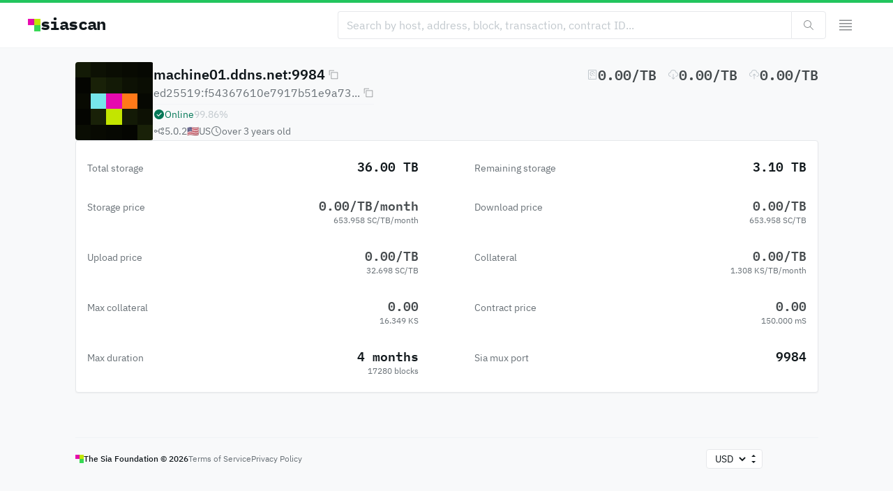

--- FILE ---
content_type: text/html; charset=utf-8
request_url: https://siascan.com/host/ed25519:f54367610e7917b51e9a731bba11f68a4570415e3518901d6e89c6912e1b2278
body_size: 12245
content:
<!DOCTYPE html><html lang="en" class="sans_8808d969-module__DGvkra__variable mono_be1e13c5-module__3zeKoG__variable"><head><meta charSet="utf-8"/><meta name="viewport" content="width=device-width, initial-scale=1"/><link rel="preload" as="image" imageSrcSet="/_next/image?url=%2F_next%2Fstatic%2Fmedia%2Fshard.97a7a6ec.png&amp;w=32&amp;q=75 1x, /_next/image?url=%2F_next%2Fstatic%2Fmedia%2Fshard.97a7a6ec.png&amp;w=48&amp;q=75 2x"/><link rel="preload" as="image" imageSrcSet="/_next/image?url=%2F_next%2Fstatic%2Fmedia%2Fshard.97a7a6ec.png&amp;w=32&amp;q=75 1x"/><link rel="stylesheet" href="/_next/static/chunks/5d0c3c58b131dbe1.css" data-precedence="next"/><link rel="preload" as="script" fetchPriority="low" href="/_next/static/chunks/425b40ffdbdf4d13.js"/><script src="/_next/static/chunks/8593a15a66f96cb3.js" async=""></script><script src="/_next/static/chunks/ee0aa573be5b6d7b.js" async=""></script><script src="/_next/static/chunks/3b7478c57aab9da8.js" async=""></script><script src="/_next/static/chunks/turbopack-1c3bf36d155f6f1a.js" async=""></script><script src="/_next/static/chunks/d96012bcfc98706a.js" async=""></script><script src="/_next/static/chunks/8182cba999306f4b.js" async=""></script><script src="/_next/static/chunks/82741d11d553437c.js" async=""></script><script src="/_next/static/chunks/f6c89c3a8d7356d4.js" async=""></script><script src="/_next/static/chunks/9a407a9c7b7849ee.js" async=""></script><script src="/_next/static/chunks/7941e618d871ee3a.js" async=""></script><script src="/_next/static/chunks/dd43dd17a72e4e75.js" async=""></script><script src="/_next/static/chunks/2eaf19ed9aa25cbf.js" async=""></script><script src="/_next/static/chunks/be5d2182cd5368e5.js" async=""></script><script src="/_next/static/chunks/bbe9de7c7e430331.js" async=""></script><script src="/_next/static/chunks/e1ae7d0ae9b06823.js" async=""></script><script src="/_next/static/chunks/144db776ed34b102.js" async=""></script><link rel="preload" href="https://cdn.usefathom.com/script.js" as="script"/><meta name="next-size-adjust" content=""/><title>Host ed25519:f54367610e7917b51e9a73...</title><meta name="description" content="View details for Sia host."/><link rel="manifest" href="/manifest.webmanifest"/><meta property="og:title" content="Host ed25519:f54367610e7917b51e9a73..."/><meta property="og:description" content="View details for Sia host."/><meta property="og:url" content="https://siascan.com/host/ed25519:f54367610e7917b51e9a731bba11f68a4570415e3518901d6e89c6912e1b2278"/><meta property="og:site_name" content="siascan.com"/><meta property="og:image:alt" content="Host"/><meta property="og:image:type" content="image/png"/><meta property="og:image" content="https://siascan.com/host/ed25519%253Af54367610e7917b51e9a731bba11f68a4570415e3518901d6e89c6912e1b2278/opengraph-image-sxahgr?cde0808c6ef39c1a"/><meta property="og:image:width" content="1200"/><meta property="og:image:height" content="630"/><meta name="twitter:card" content="summary_large_image"/><meta name="twitter:title" content="Host ed25519:f54367610e7917b51e9a73..."/><meta name="twitter:description" content="View details for Sia host."/><meta name="twitter:image:alt" content="Host"/><meta name="twitter:image:type" content="image/png"/><meta name="twitter:image" content="https://siascan.com/host/ed25519%253Af54367610e7917b51e9a731bba11f68a4570415e3518901d6e89c6912e1b2278/opengraph-image-sxahgr?cde0808c6ef39c1a"/><meta name="twitter:image:width" content="1200"/><meta name="twitter:image:height" content="630"/><link rel="icon" href="/icon.png?icon.fdebe532.png" sizes="1000x1000" type="image/png"/><script src="/_next/static/chunks/a6dad97d9634a72d.js" noModule=""></script></head><body><div hidden=""><!--$--><!--/$--></div><script>!function(){try{var d=document.documentElement,c=d.classList;c.remove('light','dark');var e=localStorage.getItem('theme');if('system'===e||(!e&&true)){var t='(prefers-color-scheme: dark)',m=window.matchMedia(t);if(m.media!==t||m.matches){d.style.colorScheme = 'dark';c.add('dark')}else{d.style.colorScheme = 'light';c.add('light')}}else if(e){c.add(e|| '')}if(e==='light'||e==='dark')d.style.colorScheme=e}catch(e){}}()</script><div id="root"><section aria-label="Notifications alt+T" tabindex="-1" aria-live="polite" aria-relevant="additions text" aria-atomic="false"></section><div class="relative h-full bg-gray-100 dark:bg-graydark-50 overflow-hidden"><div class="relative z-10 h-full overflow-y-auto"><div class="py-3 z-10 bg-white dark:bg-graydark-50 border-b border-gray-200 dark:border-graydark-200 border-t-4  border-t-green-500 dark:border-t-green-400"><div class="flex-shrink-0 w-full mx-auto px-5 md:px-10 max-w-screen-2xl relative"><div class="flex items-center justify-between gap-2"><div class="relative z-10 flex"><a class="inline-block font-sans text-gray-1100 dark:text-white font-normal cursor-pointer" href="/"><div class="flex items-center gap-2 mr-2" data-testid="explorer-identity"><img alt="Logo" width="18" height="18" decoding="async" data-nimg="1" class="" style="color:transparent" srcSet="/_next/image?url=%2F_next%2Fstatic%2Fmedia%2Fshard.97a7a6ec.png&amp;w=32&amp;q=75 1x, /_next/image?url=%2F_next%2Fstatic%2Fmedia%2Fshard.97a7a6ec.png&amp;w=48&amp;q=75 2x" src="/_next/image?url=%2F_next%2Fstatic%2Fmedia%2Fshard.97a7a6ec.png&amp;w=48&amp;q=75"/><div class="flex flex-col gap-6 items-start hidden pl-0 pr-px md:block tracking-tight relative -top-px"><span class="proportional-nums inline-block font-bold text-xl md:text-2xl hidden pl-0 pr-px md:block tracking-tight relative -top-px inline-block font-mono text-gray-1100 dark:text-white" as="h3" data-testid="explorer-identity-appName">siascan</span></div></div></a></div><div class="flex gap-1 justify-center flex-1"><form class="flex gap-2 items-center justify-end w-full"><div class="flex relative [&amp;&gt;*]:rounded-none [&amp;&gt;*:last-child]:rounded-r [&amp;&gt;*:first-child]:rounded-l [&amp;&gt;*]:border-r-0 [&amp;&gt;*]:border-l [&amp;&gt;*:first-child]:border-l [&amp;&gt;*:last-child]:border-r flex-1 md:max-w-[700px]"><input class="font-sans [type=number]:font-mono outline-none m-0 p-0 w-full disabled:pointer-events-none read-only:pointer-events-none tabular-nums rounded text-gray-1100 dark:text-white autofill:text-fill-gray-1100 autofill:dark:text-fill-white autofill:placeholder:text-fill-gray-700 autofill:placeholder:dark:text-fill-graydark-700 placeholder:text-gray-700 placeholder:dark:text-graydark-700 disabled:text-gray-400 disabled:dark:text-graydark-400 h-10 text-base px-3 border bg-white dark:bg-graydark-50 autofill:bg-white autofill:dark:bg-graydark-50 autofill:shadow-fill-white autofill:dark:shadow-fill-graydark-50 read-only:bg-gray-200 dark:read-only:bg-graydark-300 border-gray-400 dark:border-graydark-400 enabled:hover:border-gray-500 enabled:hover:dark:border-graydark-500 read-only:border-gray-200 dark:read-only:border-graydark-200 focus:ring ring-blue-500 dark:ring-blue-200 focus:z-10" placeholder="Search by host, address, block, transaction, contract ID..." autoComplete="off" type="text" spellCheck="false" name="query"/><button type="submit" class="inline-flex gap-1 appearance-none shrink-0 items-center justify-center select-none leading-normal font-sans cursor-pointer overflow-hidden focus:z-10 disabled:cursor-auto disabled:pointer-events-none outline-none focus:ring ring-blue-500 dark:ring-blue-200 transition-colors duration-75 text-base px-4 h-10 rounded border bg-white dark:bg-graydark-200 enabled:hover:bg-gray-50 dark:enabled:hover:bg-graydark-300 disabled:bg-gray-200 disabled:dark:bg-graydark-200 border-gray-400 dark:border-graydark-400 enabled:hover:border-gray-500 enabled:hover:dark:border-graydark-500 text-gray-1100 dark:text-gray-300 disabled:text-gray-600 disabled:dark:text-graydark-700 [&amp;&gt;svg]:opacity-50"><svg focusable="false" preserveAspectRatio="xMidYMid meet" xmlns="http://www.w3.org/2000/svg" fill="currentColor" width="16" height="16" viewBox="0 0 16 16" aria-hidden="true"><path d="M15,14.3L10.7,10c1.9-2.3,1.6-5.8-0.7-7.7S4.2,0.7,2.3,3S0.7,8.8,3,10.7c2,1.7,5,1.7,7,0l4.3,4.3L15,14.3z M2,6.5	C2,4,4,2,6.5,2S11,4,11,6.5S9,11,6.5,11S2,9,2,6.5z"></path></svg></button></div></form></div><button type="button" class="inline-flex gap-1 appearance-none shrink-0 items-center justify-center select-none leading-normal font-sans cursor-pointer overflow-hidden focus:z-10 disabled:cursor-auto disabled:pointer-events-none outline-none focus:ring ring-blue-500 dark:ring-blue-200 transition-colors duration-75 text-base px-4 h-10 rounded appearance-none border-none bg-transparent text-gray-1100 dark:text-white disabled:text-gray-600 disabled:dark:text-graydark-700 [&amp;&gt;svg]:opacity-50" id="radix-_R_3l5ujb_" aria-haspopup="menu" aria-expanded="false" data-state="closed"><svg focusable="false" preserveAspectRatio="xMidYMid meet" xmlns="http://www.w3.org/2000/svg" fill="currentColor" width="24" height="24" viewBox="0 0 24 24" aria-hidden="true"><path d="M3 18H21V19.5H3zM3 13.5H21V15H3zM3 9H21V10.5H3zM3 4.5H21V6H3z"></path></svg></button></div></div></div><div class="flex flex-col"><div class="flex flex-col gap-5 pt-5"><!--$?--><template id="B:0"></template><div class="flex-shrink-0 w-full mx-auto px-5 md:px-10 max-w-[1145px]"><div class="transition-shadow ease-in-out duration-300 shadow-sm hover:shadow rounded border bg-white dark:bg-graydark-200 border-gray-400 dark:border-graydark-400 p-4"><div class="grid grid-cols-2 md:grid-cols-3 gap-x-6 md:gap-x-12 gap-y-12"><div class="bg-gray-300 dark:bg-graydark-300 relative overflow-hidden animate-pulse rounded w-full h-[105px] sm:w-[180px] sm:h-[62px]"></div><div class="bg-gray-300 dark:bg-graydark-300 relative overflow-hidden animate-pulse rounded w-full h-[105px] sm:w-[180px] sm:h-[62px]"></div><div class="bg-gray-300 dark:bg-graydark-300 relative overflow-hidden animate-pulse rounded w-full h-[105px] sm:w-[180px] sm:h-[62px]"></div><div class="bg-gray-300 dark:bg-graydark-300 relative overflow-hidden animate-pulse rounded w-full h-[150px] sm:w-[180px] sm:h-[80px]"></div><div class="bg-gray-300 dark:bg-graydark-300 relative overflow-hidden animate-pulse rounded w-full h-[150px] sm:w-[180px] sm:h-[80px]"></div><div class="bg-gray-300 dark:bg-graydark-300 relative overflow-hidden animate-pulse rounded w-full h-[150px] sm:w-[180px] sm:h-[80px]"></div></div></div></div><div class="flex-shrink-0 w-full mx-auto px-5 md:px-10 max-w-[1145px]"><div class="grid grid-cols-1 sm:grid-cols-2 gap-x-5 gap-y-5"><div class="transition-shadow ease-in-out duration-300 shadow-sm hover:shadow rounded border bg-white dark:bg-graydark-200 border-gray-400 dark:border-graydark-400"><div class="flex flex-col rounded overflow-hidden"><div class="flex items-center p-4 border-b border-gray-200 dark:border-graydark-300"><div class="flex flex-col gap-6 items-start"><span class="proportional-nums inline-block font-semibold text-base md:text-xl inline-block font-mono text-gray-1100 dark:text-white overflow-hidden text-ellipsis whitespace-nowrap" as="h3">Latest blocks</span></div><div class="flex-1"></div></div><div class="flex flex-col border-t border-gray-200 dark:border-graydark-300"><div class="relative flex gap-4 p-3.5 border-t border-gray-200 dark:border-graydark-300 first:border-none"><div class="bg-gray-300 dark:bg-graydark-300 relative overflow-hidden animate-pulse rounded w-[60px] h-[50px]"></div><div class="flex flex-col gap-2 w-full"><div class="bg-gray-300 dark:bg-graydark-300 relative overflow-hidden animate-pulse rounded w-[90%] h-[20px]"></div><div class="bg-gray-300 dark:bg-graydark-300 relative overflow-hidden animate-pulse rounded w-[140px] h-[14px]"></div></div></div><div class="relative flex gap-4 p-3.5 border-t border-gray-200 dark:border-graydark-300 first:border-none"><div class="bg-gray-300 dark:bg-graydark-300 relative overflow-hidden animate-pulse rounded w-[60px] h-[50px]"></div><div class="flex flex-col gap-2 w-full"><div class="bg-gray-300 dark:bg-graydark-300 relative overflow-hidden animate-pulse rounded w-[90%] h-[20px]"></div><div class="bg-gray-300 dark:bg-graydark-300 relative overflow-hidden animate-pulse rounded w-[140px] h-[14px]"></div></div></div><div class="relative flex gap-4 p-3.5 border-t border-gray-200 dark:border-graydark-300 first:border-none"><div class="bg-gray-300 dark:bg-graydark-300 relative overflow-hidden animate-pulse rounded w-[60px] h-[50px]"></div><div class="flex flex-col gap-2 w-full"><div class="bg-gray-300 dark:bg-graydark-300 relative overflow-hidden animate-pulse rounded w-[90%] h-[20px]"></div><div class="bg-gray-300 dark:bg-graydark-300 relative overflow-hidden animate-pulse rounded w-[140px] h-[14px]"></div></div></div><div class="relative flex gap-4 p-3.5 border-t border-gray-200 dark:border-graydark-300 first:border-none"><div class="bg-gray-300 dark:bg-graydark-300 relative overflow-hidden animate-pulse rounded w-[60px] h-[50px]"></div><div class="flex flex-col gap-2 w-full"><div class="bg-gray-300 dark:bg-graydark-300 relative overflow-hidden animate-pulse rounded w-[90%] h-[20px]"></div><div class="bg-gray-300 dark:bg-graydark-300 relative overflow-hidden animate-pulse rounded w-[140px] h-[14px]"></div></div></div><div class="relative flex gap-4 p-3.5 border-t border-gray-200 dark:border-graydark-300 first:border-none"><div class="bg-gray-300 dark:bg-graydark-300 relative overflow-hidden animate-pulse rounded w-[60px] h-[50px]"></div><div class="flex flex-col gap-2 w-full"><div class="bg-gray-300 dark:bg-graydark-300 relative overflow-hidden animate-pulse rounded w-[90%] h-[20px]"></div><div class="bg-gray-300 dark:bg-graydark-300 relative overflow-hidden animate-pulse rounded w-[140px] h-[14px]"></div></div></div></div></div></div><div class="transition-shadow ease-in-out duration-300 shadow-sm hover:shadow rounded border bg-white dark:bg-graydark-200 border-gray-400 dark:border-graydark-400"><div class="flex flex-col rounded overflow-hidden"><div class="flex items-center p-4 border-b border-gray-200 dark:border-graydark-300"><div class="flex flex-col gap-6 items-start"><span class="proportional-nums inline-block font-semibold text-base md:text-xl inline-block font-mono text-gray-1100 dark:text-white overflow-hidden text-ellipsis whitespace-nowrap" as="h3">Top hosts</span></div><div class="flex-1"></div></div><div class="flex flex-col rounded"><div class="relative flex gap-4 p-3.5 border-t border-gray-200 dark:border-graydark-300 first:border-none"><div class="bg-gray-300 dark:bg-graydark-300 relative overflow-hidden animate-pulse rounded w-[60px] h-[50px]"></div><div class="flex flex-col gap-2 w-full"><div class="bg-gray-300 dark:bg-graydark-300 relative overflow-hidden animate-pulse rounded w-[90%] h-[20px]"></div><div class="bg-gray-300 dark:bg-graydark-300 relative overflow-hidden animate-pulse rounded w-[140px] h-[14px]"></div></div></div><div class="relative flex gap-4 p-3.5 border-t border-gray-200 dark:border-graydark-300 first:border-none"><div class="bg-gray-300 dark:bg-graydark-300 relative overflow-hidden animate-pulse rounded w-[60px] h-[50px]"></div><div class="flex flex-col gap-2 w-full"><div class="bg-gray-300 dark:bg-graydark-300 relative overflow-hidden animate-pulse rounded w-[90%] h-[20px]"></div><div class="bg-gray-300 dark:bg-graydark-300 relative overflow-hidden animate-pulse rounded w-[140px] h-[14px]"></div></div></div><div class="relative flex gap-4 p-3.5 border-t border-gray-200 dark:border-graydark-300 first:border-none"><div class="bg-gray-300 dark:bg-graydark-300 relative overflow-hidden animate-pulse rounded w-[60px] h-[50px]"></div><div class="flex flex-col gap-2 w-full"><div class="bg-gray-300 dark:bg-graydark-300 relative overflow-hidden animate-pulse rounded w-[90%] h-[20px]"></div><div class="bg-gray-300 dark:bg-graydark-300 relative overflow-hidden animate-pulse rounded w-[140px] h-[14px]"></div></div></div><div class="relative flex gap-4 p-3.5 border-t border-gray-200 dark:border-graydark-300 first:border-none"><div class="bg-gray-300 dark:bg-graydark-300 relative overflow-hidden animate-pulse rounded w-[60px] h-[50px]"></div><div class="flex flex-col gap-2 w-full"><div class="bg-gray-300 dark:bg-graydark-300 relative overflow-hidden animate-pulse rounded w-[90%] h-[20px]"></div><div class="bg-gray-300 dark:bg-graydark-300 relative overflow-hidden animate-pulse rounded w-[140px] h-[14px]"></div></div></div><div class="relative flex gap-4 p-3.5 border-t border-gray-200 dark:border-graydark-300 first:border-none"><div class="bg-gray-300 dark:bg-graydark-300 relative overflow-hidden animate-pulse rounded w-[60px] h-[50px]"></div><div class="flex flex-col gap-2 w-full"><div class="bg-gray-300 dark:bg-graydark-300 relative overflow-hidden animate-pulse rounded w-[90%] h-[20px]"></div><div class="bg-gray-300 dark:bg-graydark-300 relative overflow-hidden animate-pulse rounded w-[140px] h-[14px]"></div></div></div></div></div></div></div></div><!--/$--></div><div class="flex-shrink-0 w-full mx-auto px-5 md:px-10 max-w-[1145px] pt-16 pb-20 sm:pb-0"><div class="py-4 border-t border-gray-200 dark:border-graydark-100"><div class="flex flex-wrap gap-4 items-center"><div class="flex gap-1.5 items-center"><img alt="Logo" width="12" height="12" decoding="async" data-nimg="1" class="" style="color:transparent" srcSet="/_next/image?url=%2F_next%2Fstatic%2Fmedia%2Fshard.97a7a6ec.png&amp;w=32&amp;q=75 1x" src="/_next/image?url=%2F_next%2Fstatic%2Fmedia%2Fshard.97a7a6ec.png&amp;w=32&amp;q=75"/><a class="inline-block font-sans text-gray-1100 dark:text-white font-medium text-xs whitespace-nowrap hover:underline underline-offset-2 decoration-gray-1100 dark:decoration-gray-500 cursor-pointer hover:underline underline-offset-4" href="https://sia.tech">The Sia Foundation © <!-- -->2026</a></div><div class="flex-1 flex items-center gap-4"><a class="inline-block font-sans text-gray-1000 dark:text-graydark-1000 font-normal text-xs whitespace-nowrap hover:underline underline-offset-2 decoration-gray-1100 dark:decoration-gray-500 cursor-pointer hover:underline underline-offset-4" href="https://sia.tech/terms-of-service">Terms of Service</a><a class="inline-block font-sans text-gray-1000 dark:text-graydark-1000 font-normal text-xs whitespace-nowrap hover:underline underline-offset-2 decoration-gray-1100 dark:decoration-gray-500 cursor-pointer hover:underline underline-offset-4" href="https://sia.tech/privacy-policy">Privacy Policy</a></div><div class="flex-1"></div><div class="flex-1 flex items-center justify-end gap-6"><div class="font-sans font-normal tabular-nums flex-shrink-0 rounded flex items-center bg-white dark:bg-graydark-200 hover:bg-gray-50 dark:hover:bg-graydark-300 disabled:bg-gray-200 disabled:dark:bg-graydark-200 autofill:bg-blue-100 autofill:dark:bg-blue-800 border focus-within:z-10 focus-within:ring ring-blue-500 dark:ring-blue-200 text-gray-1100 dark:text-white [&amp;&gt;select:disabled]:text-gray-600 [&amp;&gt;select:disabled]:dark:text-graydark-700 h-7 text-sm px-1 border-gray-400 dark:border-graydark-400 enabled:hover:border-gray-500 enabled:hover:dark:border-graydark-500"><select aria-label="currency fiat" name="currencyFiat" class="appearance-none flex-1 bg-transparent outline-none w-full h-full pl-1 pr-1"><option value="usd" class="bg-white dark:bg-graydark-200 text-gray-1100 dark:text-white" selected="">USD</option><option value="cad" class="bg-white dark:bg-graydark-200 text-gray-1100 dark:text-white">CAD</option><option value="eur" class="bg-white dark:bg-graydark-200 text-gray-1100 dark:text-white">EUR</option><option value="gbp" class="bg-white dark:bg-graydark-200 text-gray-1100 dark:text-white">GBP</option><option value="jpy" class="bg-white dark:bg-graydark-200 text-gray-1100 dark:text-white">JPY</option><option value="aud" class="bg-white dark:bg-graydark-200 text-gray-1100 dark:text-white">AUD</option><option value="cny" class="bg-white dark:bg-graydark-200 text-gray-1100 dark:text-white">CNY</option><option value="btc" class="bg-white dark:bg-graydark-200 text-gray-1100 dark:text-white">BTC</option><option value="eth" class="bg-white dark:bg-graydark-200 text-gray-1100 dark:text-white">ETH</option></select><svg focusable="false" preserveAspectRatio="xMidYMid meet" xmlns="http://www.w3.org/2000/svg" fill="currentColor" width="16" height="16" viewBox="0 0 32 32" aria-hidden="true" class="pointer-events-none scale-75"><path d="M24 24L16 32 8 24zM8 8L16 0 24 8z"></path></svg></div><div class="w-[80px] h-[16px]"></div></div></div></div></div></div></div></div></div><script>requestAnimationFrame(function(){$RT=performance.now()});</script><script src="/_next/static/chunks/425b40ffdbdf4d13.js" id="_R_" async=""></script><div hidden id="S:0"><!--$?--><template id="B:1"></template><div class="flex-shrink-0 w-full mx-auto px-5 md:px-10 max-w-[1145px]"><div class="flex flex-col gap-x-4 gap-y-4"><div class="flex gap-x-4 gap-y-4 items-center"><div class="relative h-fit w-fit"><span class="items-center justify-center align-middle flex flex-shrink-0 relative overflow-hidden select-none outline-none font-sans font-medium text-sm border w-28 h-28 bg-gray-500 dark:bg-gray-800 text-gray-1100 dark:text-white border-gray-500 dark:border-gray-800 text-gray-1100 dark:text-white rounded"><span class="uppercase text-lg"></span></span></div><div class="flex flex-wrap gap-3 items-start justify-between w-full"><div class="flex flex-col gap-2"><div class="bg-gray-300 dark:bg-graydark-300 relative overflow-hidden animate-pulse rounded h-5 w-[220px]"></div><div class="bg-gray-300 dark:bg-graydark-300 relative overflow-hidden animate-pulse rounded h-5 w-[150px]"></div><div data-orientation="horizontal" role="separator" class="m-0 flex-shrink-0 cursor-default border-b border-gray-100 dark:border-graydark-100 w-full mt-0.5 !border-gray-200/70 dark:!border-graydark-100"></div><div class="bg-gray-300 dark:bg-graydark-300 relative overflow-hidden animate-pulse rounded h-4 w-[150px]"></div><div class="bg-gray-300 dark:bg-graydark-300 relative overflow-hidden animate-pulse rounded h-4 w-[130px]"></div></div><div class="flex flex-col gap-2"><div class="grid grid-cols-3 gap-4"><div class="flex gap-1 items-center"><span class="inline-block font-sans text-gray-700 dark:text-graydark-700 font-normal"><svg focusable="false" preserveAspectRatio="xMidYMid meet" xmlns="http://www.w3.org/2000/svg" fill="currentColor" width="16" height="16" viewBox="0 0 32 32" aria-hidden="true"><circle cx="10.5" cy="24.5" r="1.5"></circle><path d="M19.5 14.964H21.5V20.035H19.5z" transform="rotate(-45 20.5 17.5)"></path><circle cx="16" cy="13" r="2"></circle><path d="M16,6a7,7,0,0,0,0,14V18a5,5,0,1,1,5-5h2A7,7,0,0,0,16,6Z"></path><path d="M26,2H6A2,2,0,0,0,4,4V28a2,2,0,0,0,2,2H26a2,2,0,0,0,2-2V4A2,2,0,0,0,26,2Zm0,26H6V4H26Z"></path></svg></span><div class="bg-gray-300 dark:bg-graydark-300 relative overflow-hidden animate-pulse rounded h-5 w-[100px]"></div></div><div class="flex gap-1 items-center"><span class="inline-block font-sans text-gray-700 dark:text-graydark-700 font-normal"><svg focusable="false" preserveAspectRatio="xMidYMid meet" xmlns="http://www.w3.org/2000/svg" fill="currentColor" width="16" height="16" viewBox="0 0 32 32" aria-hidden="true"><path d="M23.5,22H23V20h.5a4.5,4.5,0,0,0,.36-9L23,11l-.1-.82a7,7,0,0,0-13.88,0L9,11,8.14,11a4.5,4.5,0,0,0,.36,9H9v2H8.5A6.5,6.5,0,0,1,7.2,9.14a9,9,0,0,1,17.6,0A6.5,6.5,0,0,1,23.5,22Z"></path><path d="M17 26.17L17 14 15 14 15 26.17 12.41 23.59 11 25 16 30 21 25 19.59 23.59 17 26.17z"></path></svg></span><div class="bg-gray-300 dark:bg-graydark-300 relative overflow-hidden animate-pulse rounded h-5 w-[100px]"></div></div><div class="flex gap-1 items-center"><span class="inline-block font-sans text-gray-700 dark:text-graydark-700 font-normal"><svg focusable="false" preserveAspectRatio="xMidYMid meet" xmlns="http://www.w3.org/2000/svg" fill="currentColor" width="16" height="16" viewBox="0 0 32 32" aria-hidden="true"><path d="M11 18L12.41 19.41 15 16.83 15 29 17 29 17 16.83 19.59 19.41 21 18 16 13 11 18z"></path><path d="M23.5,22H23V20h.5a4.5,4.5,0,0,0,.36-9L23,11l-.1-.82a7,7,0,0,0-13.88,0L9,11,8.14,11a4.5,4.5,0,0,0,.36,9H9v2H8.5A6.5,6.5,0,0,1,7.2,9.14a9,9,0,0,1,17.6,0A6.5,6.5,0,0,1,23.5,22Z"></path></svg></span><div class="bg-gray-300 dark:bg-graydark-300 relative overflow-hidden animate-pulse rounded h-5 w-[100px]"></div></div></div><div class="grid grid-cols-3 gap-4"><div class="flex justify-end"><div class="bg-gray-300 dark:bg-graydark-300 relative overflow-hidden animate-pulse rounded h-5 w-[50px]"></div></div><div class="flex justify-end"><div class="bg-gray-300 dark:bg-graydark-300 relative overflow-hidden animate-pulse rounded h-5 w-[50px]"></div></div><div class="flex justify-end"><div class="bg-gray-300 dark:bg-graydark-300 relative overflow-hidden animate-pulse rounded h-5 w-[50px]"></div></div></div></div></div></div></div></div><div class="flex-shrink-0 w-full mx-auto px-5 md:px-10 max-w-[1145px]"><div class="transition-shadow ease-in-out duration-300 shadow-sm hover:shadow rounded border bg-white dark:bg-graydark-200 border-gray-400 dark:border-graydark-400 p-4"><div class="flex flex-col"><div class="grid grid-cols-1 lg:grid-cols-2 gap-x-20 gap-y-4"><div class="flex gap-x-12 gap-y-4 flex-wrap items-center overflow-hidden"><div class="flex-1"><div class="bg-gray-300 dark:bg-graydark-300 relative overflow-hidden animate-pulse rounded w-[100px] h-10"></div></div><div class="flex flex-col items-end md:items-start gap-2 md:flex-2"><div class="bg-gray-300 dark:bg-graydark-300 relative overflow-hidden animate-pulse rounded w-[200px] h-10"></div></div></div><div class="flex gap-x-12 gap-y-4 flex-wrap items-center overflow-hidden"><div class="flex-1"><div class="bg-gray-300 dark:bg-graydark-300 relative overflow-hidden animate-pulse rounded w-[100px] h-10"></div></div><div class="flex flex-col items-end md:items-start gap-2 md:flex-2"><div class="bg-gray-300 dark:bg-graydark-300 relative overflow-hidden animate-pulse rounded w-[200px] h-10"></div></div></div><div class="flex gap-x-12 gap-y-4 flex-wrap items-center overflow-hidden"><div class="flex-1"><div class="bg-gray-300 dark:bg-graydark-300 relative overflow-hidden animate-pulse rounded w-[100px] h-10"></div></div><div class="flex flex-col items-end md:items-start gap-2 md:flex-2"><div class="bg-gray-300 dark:bg-graydark-300 relative overflow-hidden animate-pulse rounded w-[200px] h-10"></div></div></div><div class="flex gap-x-12 gap-y-4 flex-wrap items-center overflow-hidden"><div class="flex-1"><div class="bg-gray-300 dark:bg-graydark-300 relative overflow-hidden animate-pulse rounded w-[100px] h-10"></div></div><div class="flex flex-col items-end md:items-start gap-2 md:flex-2"><div class="bg-gray-300 dark:bg-graydark-300 relative overflow-hidden animate-pulse rounded w-[200px] h-10"></div></div></div><div class="flex gap-x-12 gap-y-4 flex-wrap items-center overflow-hidden"><div class="flex-1"><div class="bg-gray-300 dark:bg-graydark-300 relative overflow-hidden animate-pulse rounded w-[100px] h-10"></div></div><div class="flex flex-col items-end md:items-start gap-2 md:flex-2"><div class="bg-gray-300 dark:bg-graydark-300 relative overflow-hidden animate-pulse rounded w-[200px] h-10"></div></div></div><div class="flex gap-x-12 gap-y-4 flex-wrap items-center overflow-hidden"><div class="flex-1"><div class="bg-gray-300 dark:bg-graydark-300 relative overflow-hidden animate-pulse rounded w-[100px] h-10"></div></div><div class="flex flex-col items-end md:items-start gap-2 md:flex-2"><div class="bg-gray-300 dark:bg-graydark-300 relative overflow-hidden animate-pulse rounded w-[200px] h-10"></div></div></div><div class="flex gap-x-12 gap-y-4 flex-wrap items-center overflow-hidden"><div class="flex-1"><div class="bg-gray-300 dark:bg-graydark-300 relative overflow-hidden animate-pulse rounded w-[100px] h-10"></div></div><div class="flex flex-col items-end md:items-start gap-2 md:flex-2"><div class="bg-gray-300 dark:bg-graydark-300 relative overflow-hidden animate-pulse rounded w-[200px] h-10"></div></div></div><div class="flex gap-x-12 gap-y-4 flex-wrap items-center overflow-hidden"><div class="flex-1"><div class="bg-gray-300 dark:bg-graydark-300 relative overflow-hidden animate-pulse rounded w-[100px] h-10"></div></div><div class="flex flex-col items-end md:items-start gap-2 md:flex-2"><div class="bg-gray-300 dark:bg-graydark-300 relative overflow-hidden animate-pulse rounded w-[200px] h-10"></div></div></div><div class="flex gap-x-12 gap-y-4 flex-wrap items-center overflow-hidden"><div class="flex-1"><div class="bg-gray-300 dark:bg-graydark-300 relative overflow-hidden animate-pulse rounded w-[100px] h-10"></div></div><div class="flex flex-col items-end md:items-start gap-2 md:flex-2"><div class="bg-gray-300 dark:bg-graydark-300 relative overflow-hidden animate-pulse rounded w-[200px] h-10"></div></div></div><div class="flex gap-x-12 gap-y-4 flex-wrap items-center overflow-hidden"><div class="flex-1"><div class="bg-gray-300 dark:bg-graydark-300 relative overflow-hidden animate-pulse rounded w-[100px] h-10"></div></div><div class="flex flex-col items-end md:items-start gap-2 md:flex-2"><div class="bg-gray-300 dark:bg-graydark-300 relative overflow-hidden animate-pulse rounded w-[200px] h-10"></div></div></div><div class="flex gap-x-12 gap-y-4 flex-wrap items-center overflow-hidden"><div class="flex-1"><div class="bg-gray-300 dark:bg-graydark-300 relative overflow-hidden animate-pulse rounded w-[100px] h-10"></div></div><div class="flex flex-col items-end md:items-start gap-2 md:flex-2"><div class="bg-gray-300 dark:bg-graydark-300 relative overflow-hidden animate-pulse rounded w-[200px] h-10"></div></div></div><div class="flex gap-x-12 gap-y-4 flex-wrap items-center overflow-hidden"><div class="flex-1"><div class="bg-gray-300 dark:bg-graydark-300 relative overflow-hidden animate-pulse rounded w-[100px] h-10"></div></div><div class="flex flex-col items-end md:items-start gap-2 md:flex-2"><div class="bg-gray-300 dark:bg-graydark-300 relative overflow-hidden animate-pulse rounded w-[200px] h-10"></div></div></div><div class="flex gap-x-12 gap-y-4 flex-wrap items-center overflow-hidden"><div class="flex-1"><div class="bg-gray-300 dark:bg-graydark-300 relative overflow-hidden animate-pulse rounded w-[100px] h-10"></div></div><div class="flex flex-col items-end md:items-start gap-2 md:flex-2"><div class="bg-gray-300 dark:bg-graydark-300 relative overflow-hidden animate-pulse rounded w-[200px] h-10"></div></div></div><div class="flex gap-x-12 gap-y-4 flex-wrap items-center overflow-hidden"><div class="flex-1"><div class="bg-gray-300 dark:bg-graydark-300 relative overflow-hidden animate-pulse rounded w-[100px] h-10"></div></div><div class="flex flex-col items-end md:items-start gap-2 md:flex-2"><div class="bg-gray-300 dark:bg-graydark-300 relative overflow-hidden animate-pulse rounded w-[200px] h-10"></div></div></div><div class="flex gap-x-12 gap-y-4 flex-wrap items-center overflow-hidden"><div class="flex-1"><div class="bg-gray-300 dark:bg-graydark-300 relative overflow-hidden animate-pulse rounded w-[100px] h-10"></div></div><div class="flex flex-col items-end md:items-start gap-2 md:flex-2"><div class="bg-gray-300 dark:bg-graydark-300 relative overflow-hidden animate-pulse rounded w-[200px] h-10"></div></div></div><div class="flex gap-x-12 gap-y-4 flex-wrap items-center overflow-hidden"><div class="flex-1"><div class="bg-gray-300 dark:bg-graydark-300 relative overflow-hidden animate-pulse rounded w-[100px] h-10"></div></div><div class="flex flex-col items-end md:items-start gap-2 md:flex-2"><div class="bg-gray-300 dark:bg-graydark-300 relative overflow-hidden animate-pulse rounded w-[200px] h-10"></div></div></div><div class="flex gap-x-12 gap-y-4 flex-wrap items-center overflow-hidden"><div class="flex-1"><div class="bg-gray-300 dark:bg-graydark-300 relative overflow-hidden animate-pulse rounded w-[100px] h-10"></div></div><div class="flex flex-col items-end md:items-start gap-2 md:flex-2"><div class="bg-gray-300 dark:bg-graydark-300 relative overflow-hidden animate-pulse rounded w-[200px] h-10"></div></div></div><div class="flex gap-x-12 gap-y-4 flex-wrap items-center overflow-hidden"><div class="flex-1"><div class="bg-gray-300 dark:bg-graydark-300 relative overflow-hidden animate-pulse rounded w-[100px] h-10"></div></div><div class="flex flex-col items-end md:items-start gap-2 md:flex-2"><div class="bg-gray-300 dark:bg-graydark-300 relative overflow-hidden animate-pulse rounded w-[200px] h-10"></div></div></div><div class="flex gap-x-12 gap-y-4 flex-wrap items-center overflow-hidden"><div class="flex-1"><div class="bg-gray-300 dark:bg-graydark-300 relative overflow-hidden animate-pulse rounded w-[100px] h-10"></div></div><div class="flex flex-col items-end md:items-start gap-2 md:flex-2"><div class="bg-gray-300 dark:bg-graydark-300 relative overflow-hidden animate-pulse rounded w-[200px] h-10"></div></div></div><div class="flex gap-x-12 gap-y-4 flex-wrap items-center overflow-hidden"><div class="flex-1"><div class="bg-gray-300 dark:bg-graydark-300 relative overflow-hidden animate-pulse rounded w-[100px] h-10"></div></div><div class="flex flex-col items-end md:items-start gap-2 md:flex-2"><div class="bg-gray-300 dark:bg-graydark-300 relative overflow-hidden animate-pulse rounded w-[200px] h-10"></div></div></div></div></div></div></div><!--/$--></div><script>$RB=[];$RV=function(a){$RT=performance.now();for(var b=0;b<a.length;b+=2){var c=a[b],e=a[b+1];null!==e.parentNode&&e.parentNode.removeChild(e);var f=c.parentNode;if(f){var g=c.previousSibling,h=0;do{if(c&&8===c.nodeType){var d=c.data;if("/$"===d||"/&"===d)if(0===h)break;else h--;else"$"!==d&&"$?"!==d&&"$~"!==d&&"$!"!==d&&"&"!==d||h++}d=c.nextSibling;f.removeChild(c);c=d}while(c);for(;e.firstChild;)f.insertBefore(e.firstChild,c);g.data="$";g._reactRetry&&requestAnimationFrame(g._reactRetry)}}a.length=0};
$RC=function(a,b){if(b=document.getElementById(b))(a=document.getElementById(a))?(a.previousSibling.data="$~",$RB.push(a,b),2===$RB.length&&("number"!==typeof $RT?requestAnimationFrame($RV.bind(null,$RB)):(a=performance.now(),setTimeout($RV.bind(null,$RB),2300>a&&2E3<a?2300-a:$RT+300-a)))):b.parentNode.removeChild(b)};$RC("B:0","S:0")</script><div hidden id="S:1"><div class="flex-shrink-0 w-full mx-auto px-5 md:px-10 max-w-[1145px]"><div class="flex flex-col gap-x-4 gap-y-4"><div class="relative h-fit w-fit block sm:hidden relative top-0.5" data-state="closed" style="-webkit-touch-callout:none"><div class="items-center justify-center align-middle flex flex-shrink-0 relative overflow-hidden select-none outline-none border-gray-500 dark:border-gray-800 text-gray-1100 dark:text-white rounded" style="width:48px;height:48px"><div class="grid grid-cols-5 w-full h-full"><div class="w-full h-full" style="background-color:rgb(19, 26, 6)"></div><div class="w-full h-full" style="background-color:rgb(13, 17, 4)"></div><div class="w-full h-full" style="background-color:rgb(10, 13, 3)"></div><div class="w-full h-full" style="background-color:rgb(8, 10, 2)"></div><div class="w-full h-full" style="background-color:rgb(6, 8, 2)"></div><div class="w-full h-full" style="background-color:rgb(4, 5, 1)"></div><div class="w-full h-full" style="background-color:rgb(25, 33, 8)"></div><div class="w-full h-full" style="background-color:rgb(19, 26, 6)"></div><div class="w-full h-full" style="background-color:rgb(13, 17, 4)"></div><div class="w-full h-full" style="background-color:rgb(10, 13, 3)"></div><div class="w-full h-full" style="background-color:rgb(8, 10, 2)"></div><div class="w-full h-full" style="background-color:rgb(118, 230, 235)"></div><div class="w-full h-full" style="background-color:rgb(229, 10, 174)"></div><div class="w-full h-full" style="background-color:rgb(255, 121, 25)"></div><div class="w-full h-full" style="background-color:rgb(6, 8, 2)"></div><div class="w-full h-full" style="background-color:rgb(4, 5, 1)"></div><div class="w-full h-full" style="background-color:rgb(25, 33, 8)"></div><div class="w-full h-full" style="background-color:rgb(195, 229, 0)"></div><div class="w-full h-full" style="background-color:rgb(19, 26, 6)"></div><div class="w-full h-full" style="background-color:rgb(13, 17, 4)"></div><div class="w-full h-full" style="background-color:rgb(10, 13, 3)"></div><div class="w-full h-full" style="background-color:rgb(8, 10, 2)"></div><div class="w-full h-full" style="background-color:rgb(6, 8, 2)"></div><div class="w-full h-full" style="background-color:rgb(4, 5, 1)"></div><div class="w-full h-full" style="background-color:rgb(25, 33, 8)"></div></div></div></div><div class="flex gap-x-4 gap-y-4 items-center"><div class="relative h-fit w-fit hidden sm:block" data-state="closed" style="-webkit-touch-callout:none"><div class="items-center justify-center align-middle flex flex-shrink-0 relative overflow-hidden select-none outline-none border-gray-500 dark:border-gray-800 text-gray-1100 dark:text-white rounded" style="width:112px;height:112px"><div class="grid grid-cols-5 w-full h-full"><div class="w-full h-full" style="background-color:rgb(19, 26, 6)"></div><div class="w-full h-full" style="background-color:rgb(13, 17, 4)"></div><div class="w-full h-full" style="background-color:rgb(10, 13, 3)"></div><div class="w-full h-full" style="background-color:rgb(8, 10, 2)"></div><div class="w-full h-full" style="background-color:rgb(6, 8, 2)"></div><div class="w-full h-full" style="background-color:rgb(4, 5, 1)"></div><div class="w-full h-full" style="background-color:rgb(25, 33, 8)"></div><div class="w-full h-full" style="background-color:rgb(19, 26, 6)"></div><div class="w-full h-full" style="background-color:rgb(13, 17, 4)"></div><div class="w-full h-full" style="background-color:rgb(10, 13, 3)"></div><div class="w-full h-full" style="background-color:rgb(8, 10, 2)"></div><div class="w-full h-full" style="background-color:rgb(118, 230, 235)"></div><div class="w-full h-full" style="background-color:rgb(229, 10, 174)"></div><div class="w-full h-full" style="background-color:rgb(255, 121, 25)"></div><div class="w-full h-full" style="background-color:rgb(6, 8, 2)"></div><div class="w-full h-full" style="background-color:rgb(4, 5, 1)"></div><div class="w-full h-full" style="background-color:rgb(25, 33, 8)"></div><div class="w-full h-full" style="background-color:rgb(195, 229, 0)"></div><div class="w-full h-full" style="background-color:rgb(19, 26, 6)"></div><div class="w-full h-full" style="background-color:rgb(13, 17, 4)"></div><div class="w-full h-full" style="background-color:rgb(10, 13, 3)"></div><div class="w-full h-full" style="background-color:rgb(8, 10, 2)"></div><div class="w-full h-full" style="background-color:rgb(6, 8, 2)"></div><div class="w-full h-full" style="background-color:rgb(4, 5, 1)"></div><div class="w-full h-full" style="background-color:rgb(25, 33, 8)"></div></div></div></div><div class="flex flex-wrap gap-3 items-start justify-between w-full"><div class="flex flex-col"><div class="flex items-center"><span class="inline-block font-sans text-gray-1100 dark:text-white font-semibold text-xl overflow-hidden text-ellipsis whitespace-nowrap" title="machine01.ddns.net:9984">machine01.ddns.net:9984</span><div class="ml-1 flex items-center"><button type="button" class="inline-flex gap-1 appearance-none shrink-0 items-center justify-center select-none leading-normal font-sans cursor-pointer overflow-hidden focus:z-10 disabled:cursor-auto disabled:pointer-events-none outline-none focus:ring ring-blue-500 dark:ring-blue-200 transition-colors duration-75 rounded appearance-none border-none bg-transparent text-gray-1100 dark:text-white disabled:text-gray-600 disabled:dark:text-graydark-700 [&amp;&gt;svg]:opacity-50"><svg focusable="false" preserveAspectRatio="xMidYMid meet" xmlns="http://www.w3.org/2000/svg" fill="currentColor" width="16" height="16" viewBox="0 0 32 32" aria-hidden="true" class="scale-90"><path d="M28,10V28H10V10H28m0-2H10a2,2,0,0,0-2,2V28a2,2,0,0,0,2,2H28a2,2,0,0,0,2-2V10a2,2,0,0,0-2-2Z"></path><path d="M4,18H2V4A2,2,0,0,1,4,2H18V4H4Z"></path></svg></button></div></div><div class="flex items-center"><span class="inline-block font-sans text-gray-1000 dark:text-graydark-1000 font-normal overflow-hidden text-ellipsis whitespace-nowrap" title="ed25519:f54367610e7917b51e9a731bba11f68a4570415e3518901d6e89c6912e1b2278">ed25519:f54367610e7917b51e9a73...</span><div class="ml-1 flex items-center"><button type="button" class="inline-flex gap-1 appearance-none shrink-0 items-center justify-center select-none leading-normal font-sans cursor-pointer overflow-hidden focus:z-10 disabled:cursor-auto disabled:pointer-events-none outline-none focus:ring ring-blue-500 dark:ring-blue-200 transition-colors duration-75 rounded appearance-none border-none bg-transparent text-gray-1100 dark:text-white disabled:text-gray-600 disabled:dark:text-graydark-700 [&amp;&gt;svg]:opacity-50"><svg focusable="false" preserveAspectRatio="xMidYMid meet" xmlns="http://www.w3.org/2000/svg" fill="currentColor" width="16" height="16" viewBox="0 0 32 32" aria-hidden="true" class="scale-90"><path d="M28,10V28H10V10H28m0-2H10a2,2,0,0,0-2,2V28a2,2,0,0,0,2,2H28a2,2,0,0,0,2-2V10a2,2,0,0,0-2-2Z"></path><path d="M4,18H2V4A2,2,0,0,1,4,2H18V4H4Z"></path></svg></button></div></div><div data-orientation="horizontal" role="separator" class="m-0 flex-shrink-0 cursor-default border-b border-gray-100 dark:border-graydark-100 w-full mt-1 mb-1 !border-gray-200/70 dark:!border-graydark-100"></div><div class="flex flex-wrap gap-x-2 gap-y-1 items-center pb-1"><span class="flex gap-1 items-center inline-block font-sans text-emerald-700 dark:text-emerald-500 font-normal text-sm" data-state="closed"><svg focusable="false" preserveAspectRatio="xMidYMid meet" xmlns="http://www.w3.org/2000/svg" fill="currentColor" width="16" height="16" viewBox="0 0 16 16" aria-hidden="true"><path d="M8,1C4.1,1,1,4.1,1,8c0,3.9,3.1,7,7,7s7-3.1,7-7C15,4.1,11.9,1,8,1z M7,11L4.3,8.3l0.9-0.8L7,9.3l4-3.9l0.9,0.8L7,11z"></path><path d="M7,11L4.3,8.3l0.9-0.8L7,9.3l4-3.9l0.9,0.8L7,11z" data-icon-path="inner-path" opacity="0"></path></svg>Online<span class="inline-block font-sans text-gray-700 dark:text-graydark-700 font-normal text-sm">99.86<!-- -->%</span></span><span class="flex gap-1 items-center inline-block font-sans text-emerald-700 dark:text-emerald-500 font-normal text-sm" data-state="closed"></span></div><div class="flex flex-wrap gap-x-2 gap-y-1 items-center"><span class="flex gap-1 items-center inline-block font-sans text-gray-1000 dark:text-graydark-1000 font-normal text-sm" data-state="closed"><svg focusable="false" preserveAspectRatio="xMidYMid meet" xmlns="http://www.w3.org/2000/svg" fill="currentColor" width="16" height="16" viewBox="0 0 32 32" aria-hidden="true"><path d="M26,18a3.9962,3.9962,0,0,0-3.8579,3H17V11h5.1421a4,4,0,1,0,0-2H17a2.002,2.002,0,0,0-2,2v4H9.8579a4,4,0,1,0,0,2H15v4a2.002,2.002,0,0,0,2,2h5.1421A3.9934,3.9934,0,1,0,26,18ZM26,8a2,2,0,1,1-2,2A2.002,2.002,0,0,1,26,8ZM6,18a2,2,0,1,1,2-2A2.002,2.002,0,0,1,6,18Zm20,6a2,2,0,1,1,2-2A2.002,2.002,0,0,1,26,24Z"></path></svg>5.0.2</span><div class="flex gap-1 items-center" data-state="closed"><span class="inline-block font-sans text-gray-1100 dark:text-white font-normal text-sm">🇺🇸</span><span class="inline-block font-sans text-gray-1000 dark:text-graydark-1000 font-normal text-sm">US</span></div><span class="flex gap-1 items-center inline-block font-sans text-gray-1000 dark:text-graydark-1000 font-normal text-sm" data-state="closed"><svg focusable="false" preserveAspectRatio="xMidYMid meet" xmlns="http://www.w3.org/2000/svg" fill="currentColor" width="16" height="16" viewBox="0 0 32 32" aria-hidden="true"><path d="M16,30A14,14,0,1,1,30,16,14,14,0,0,1,16,30ZM16,4A12,12,0,1,0,28,16,12,12,0,0,0,16,4Z"></path><path d="M20.59 22L15 16.41 15 7 17 7 17 15.58 22 20.59 20.59 22z"></path></svg>over 3 years<!-- --> old</span></div></div><div class="hidden sm:block"><div class="flex flex-col" data-testid="explorer-hostPricing"><div class="grid grid-cols-3 gap-4"><div class="flex gap-2 items-center justify-end" data-state="closed"><span class="hidden sm:block inline-block font-sans text-gray-700 dark:text-graydark-700 font-normal"><svg focusable="false" preserveAspectRatio="xMidYMid meet" xmlns="http://www.w3.org/2000/svg" fill="currentColor" width="16" height="16" viewBox="0 0 32 32" aria-hidden="true"><circle cx="10.5" cy="24.5" r="1.5"></circle><path d="M19.5 14.964H21.5V20.035H19.5z" transform="rotate(-45 20.5 17.5)"></path><circle cx="16" cy="13" r="2"></circle><path d="M16,6a7,7,0,0,0,0,14V18a5,5,0,1,1,5-5h2A7,7,0,0,0,16,6Z"></path><path d="M26,2H6A2,2,0,0,0,4,4V28a2,2,0,0,0,2,2H26a2,2,0,0,0,2-2V4A2,2,0,0,0,26,2Zm0,26H6V4H26Z"></path></svg></span><span class="inline-block font-mono text-gray-1100 dark:text-white font-semibold text-xl whitespace-nowrap"><div class="animate-pulse">0.00/TB</div></span></div><div class="flex gap-2 items-center justify-end" data-state="closed"><span class="hidden sm:block inline-block font-sans text-gray-700 dark:text-graydark-700 font-normal"><svg focusable="false" preserveAspectRatio="xMidYMid meet" xmlns="http://www.w3.org/2000/svg" fill="currentColor" width="16" height="16" viewBox="0 0 32 32" aria-hidden="true"><path d="M23.5,22H23V20h.5a4.5,4.5,0,0,0,.36-9L23,11l-.1-.82a7,7,0,0,0-13.88,0L9,11,8.14,11a4.5,4.5,0,0,0,.36,9H9v2H8.5A6.5,6.5,0,0,1,7.2,9.14a9,9,0,0,1,17.6,0A6.5,6.5,0,0,1,23.5,22Z"></path><path d="M17 26.17L17 14 15 14 15 26.17 12.41 23.59 11 25 16 30 21 25 19.59 23.59 17 26.17z"></path></svg></span><span class="inline-block font-mono text-gray-1100 dark:text-white font-semibold text-xl whitespace-nowrap"><div class="animate-pulse">0.00/TB</div></span></div><div class="flex gap-2 items-center justify-end" data-state="closed"><span class="hidden sm:block inline-block font-sans text-gray-700 dark:text-graydark-700 font-normal"><svg focusable="false" preserveAspectRatio="xMidYMid meet" xmlns="http://www.w3.org/2000/svg" fill="currentColor" width="16" height="16" viewBox="0 0 32 32" aria-hidden="true"><path d="M11 18L12.41 19.41 15 16.83 15 29 17 29 17 16.83 19.59 19.41 21 18 16 13 11 18z"></path><path d="M23.5,22H23V20h.5a4.5,4.5,0,0,0,.36-9L23,11l-.1-.82a7,7,0,0,0-13.88,0L9,11,8.14,11a4.5,4.5,0,0,0,.36,9H9v2H8.5A6.5,6.5,0,0,1,7.2,9.14a9,9,0,0,1,17.6,0A6.5,6.5,0,0,1,23.5,22Z"></path></svg></span><span class="inline-block font-mono text-gray-1100 dark:text-white font-semibold text-xl whitespace-nowrap"><div class="animate-pulse">0.00/TB</div></span></div></div></div></div></div></div></div></div><div class="flex-shrink-0 w-full mx-auto px-5 md:px-10 max-w-[1145px]"><div class="transition-shadow ease-in-out duration-300 shadow-sm hover:shadow rounded border bg-white dark:bg-graydark-200 border-gray-400 dark:border-graydark-400 p-4"><div class="flex flex-col"><div class="grid grid-cols-1 lg:grid-cols-2 gap-x-20 gap-y-4"><div class="flex flex-wrap gap-x-12 gap-y-4 items-baseline py-1.5"><span class="flex-1 inline-block font-sans text-gray-1000 dark:text-graydark-1000 font-normal text-xs md:text-sm overflow-hidden text-ellipsis whitespace-nowrap">Total storage</span><div class="flex flex-col gap-2 items-end md:items-end md:flex-[2]"><span class="inline-block font-mono text-gray-1100 dark:text-white font-semibold text-base md:text-lg overflow-hidden text-ellipsis whitespace-nowrap" data-testid="explorer-datum-value">36.00 TB</span></div></div><div class="flex flex-wrap gap-x-12 gap-y-4 items-baseline py-1.5"><span class="flex-1 inline-block font-sans text-gray-1000 dark:text-graydark-1000 font-normal text-xs md:text-sm overflow-hidden text-ellipsis whitespace-nowrap">Remaining storage</span><div class="flex flex-col gap-2 items-end md:items-end md:flex-[2]"><span class="inline-block font-mono text-gray-1100 dark:text-white font-semibold text-base md:text-lg overflow-hidden text-ellipsis whitespace-nowrap" data-testid="explorer-datum-value">3.10 TB</span></div></div><div class="flex flex-wrap gap-x-12 gap-y-4 items-baseline py-1.5"><span class="flex-1 inline-block font-sans text-gray-1000 dark:text-graydark-1000 font-normal text-xs md:text-sm overflow-hidden text-ellipsis whitespace-nowrap">Storage price</span><div class="flex flex-col gap-2 items-end md:items-end md:flex-[2]"><span class="inline-block font-mono text-gray-1100 dark:text-white font-semibold text-base md:text-lg overflow-hidden text-ellipsis whitespace-nowrap" data-testid="explorer-datum-value"><div class="animate-pulse">0.00/TB/month</div></span><span class="inline-block font-sans text-gray-1000 dark:text-graydark-1000 font-normal text-xs" data-testid="explorer-datum-value">653.958 SC/TB/month</span></div></div><div class="flex flex-wrap gap-x-12 gap-y-4 items-baseline py-1.5"><span class="flex-1 inline-block font-sans text-gray-1000 dark:text-graydark-1000 font-normal text-xs md:text-sm overflow-hidden text-ellipsis whitespace-nowrap">Download price</span><div class="flex flex-col gap-2 items-end md:items-end md:flex-[2]"><span class="inline-block font-mono text-gray-1100 dark:text-white font-semibold text-base md:text-lg overflow-hidden text-ellipsis whitespace-nowrap" data-testid="explorer-datum-value"><div class="animate-pulse">0.00/TB</div></span><span class="inline-block font-sans text-gray-1000 dark:text-graydark-1000 font-normal text-xs" data-testid="explorer-datum-value">653.958 SC/TB</span></div></div><div class="flex flex-wrap gap-x-12 gap-y-4 items-baseline py-1.5"><span class="flex-1 inline-block font-sans text-gray-1000 dark:text-graydark-1000 font-normal text-xs md:text-sm overflow-hidden text-ellipsis whitespace-nowrap">Upload price</span><div class="flex flex-col gap-2 items-end md:items-end md:flex-[2]"><span class="inline-block font-mono text-gray-1100 dark:text-white font-semibold text-base md:text-lg overflow-hidden text-ellipsis whitespace-nowrap" data-testid="explorer-datum-value"><div class="animate-pulse">0.00/TB</div></span><span class="inline-block font-sans text-gray-1000 dark:text-graydark-1000 font-normal text-xs" data-testid="explorer-datum-value">32.698 SC/TB</span></div></div><div class="flex flex-wrap gap-x-12 gap-y-4 items-baseline py-1.5"><span class="flex-1 inline-block font-sans text-gray-1000 dark:text-graydark-1000 font-normal text-xs md:text-sm overflow-hidden text-ellipsis whitespace-nowrap">Collateral</span><div class="flex flex-col gap-2 items-end md:items-end md:flex-[2]"><span class="inline-block font-mono text-gray-1100 dark:text-white font-semibold text-base md:text-lg overflow-hidden text-ellipsis whitespace-nowrap" data-testid="explorer-datum-value"><div class="animate-pulse">0.00/TB</div></span><span class="inline-block font-sans text-gray-1000 dark:text-graydark-1000 font-normal text-xs" data-testid="explorer-datum-value">1.308 KS/TB/month</span></div></div><div class="flex flex-wrap gap-x-12 gap-y-4 items-baseline py-1.5"><span class="flex-1 inline-block font-sans text-gray-1000 dark:text-graydark-1000 font-normal text-xs md:text-sm overflow-hidden text-ellipsis whitespace-nowrap">Max collateral</span><div class="flex flex-col gap-2 items-end md:items-end md:flex-[2]"><span class="inline-block font-mono text-gray-1100 dark:text-white font-semibold text-base md:text-lg overflow-hidden text-ellipsis whitespace-nowrap" data-testid="explorer-datum-value"><div class="animate-pulse">0.00</div></span><span class="inline-block font-sans text-gray-1000 dark:text-graydark-1000 font-normal text-xs" data-testid="explorer-datum-value">16.349 KS</span></div></div><div class="flex flex-wrap gap-x-12 gap-y-4 items-baseline py-1.5"><span class="flex-1 inline-block font-sans text-gray-1000 dark:text-graydark-1000 font-normal text-xs md:text-sm overflow-hidden text-ellipsis whitespace-nowrap">Contract price</span><div class="flex flex-col gap-2 items-end md:items-end md:flex-[2]"><span class="inline-block font-mono text-gray-1100 dark:text-white font-semibold text-base md:text-lg overflow-hidden text-ellipsis whitespace-nowrap" data-testid="explorer-datum-value"><div class="animate-pulse">0.00</div></span><span class="inline-block font-sans text-gray-1000 dark:text-graydark-1000 font-normal text-xs" data-testid="explorer-datum-value">150.000 mS</span></div></div><div class="flex flex-wrap gap-x-12 gap-y-4 items-baseline py-1.5"><span class="flex-1 inline-block font-sans text-gray-1000 dark:text-graydark-1000 font-normal text-xs md:text-sm overflow-hidden text-ellipsis whitespace-nowrap">Max duration</span><div class="flex flex-col gap-2 items-end md:items-end md:flex-[2]"><span class="inline-block font-mono text-gray-1100 dark:text-white font-semibold text-base md:text-lg overflow-hidden text-ellipsis whitespace-nowrap" data-testid="explorer-datum-value">4 months</span><span class="inline-block font-sans text-gray-1000 dark:text-graydark-1000 font-normal text-xs" data-testid="explorer-datum-value">17280 blocks</span></div></div><div class="flex flex-wrap gap-x-12 gap-y-4 items-baseline py-1.5"><span class="flex-1 inline-block font-sans text-gray-1000 dark:text-graydark-1000 font-normal text-xs md:text-sm overflow-hidden text-ellipsis whitespace-nowrap">Sia mux port</span><div class="flex flex-col gap-2 items-end md:items-end md:flex-[2]"><span class="inline-block font-mono text-gray-1100 dark:text-white font-semibold text-base md:text-lg overflow-hidden text-ellipsis whitespace-nowrap" data-testid="explorer-datum-value">9984</span></div></div></div></div></div></div><!--$--><!--/$--></div><script>$RC("B:1","S:1")</script><script>(self.__next_f=self.__next_f||[]).push([0])</script><script>self.__next_f.push([1,"1:\"$Sreact.fragment\"\n4:I[339756,[\"/_next/static/chunks/d96012bcfc98706a.js\",\"/_next/static/chunks/8182cba999306f4b.js\"],\"default\"]\n5:I[837457,[\"/_next/static/chunks/d96012bcfc98706a.js\",\"/_next/static/chunks/8182cba999306f4b.js\"],\"default\"]\n6:I[989123,[\"/_next/static/chunks/82741d11d553437c.js\",\"/_next/static/chunks/f6c89c3a8d7356d4.js\",\"/_next/static/chunks/9a407a9c7b7849ee.js\",\"/_next/static/chunks/7941e618d871ee3a.js\",\"/_next/static/chunks/dd43dd17a72e4e75.js\",\"/_next/static/chunks/2eaf19ed9aa25cbf.js\"],\"default\"]\n8:I[897367,[\"/_next/static/chunks/d96012bcfc98706a.js\",\"/_next/static/chunks/8182cba999306f4b.js\"],\"OutletBoundary\"]\n9:\"$Sreact.suspense\"\nb:I[663902,[\"/_next/static/chunks/82741d11d553437c.js\",\"/_next/static/chunks/f6c89c3a8d7356d4.js\",\"/_next/static/chunks/9a407a9c7b7849ee.js\",\"/_next/static/chunks/7941e618d871ee3a.js\",\"/_next/static/chunks/dd43dd17a72e4e75.js\",\"/_next/static/chunks/be5d2182cd5368e5.js\"],\"Avatar\"]\nc:I[474455,[\"/_next/static/chunks/82741d11d553437c.js\",\"/_next/static/chunks/f6c89c3a8d7356d4.js\",\"/_next/static/chunks/9a407a9c7b7849ee.js\",\"/_next/static/chunks/7941e618d871ee3a.js\",\"/_next/static/chunks/dd43dd17a72e4e75.js\",\"/_next/static/chunks/be5d2182cd5368e5.js\"],\"Separator\"]\n1a:I[168027,[],\"default\"]\n2c:I[897367,[\"/_next/static/chunks/d96012bcfc98706a.js\",\"/_next/static/chunks/8182cba999306f4b.js\"],\"ViewportBoundary\"]\n2e:I[897367,[\"/_next/static/chunks/d96012bcfc98706a.js\",\"/_next/static/chunks/8182cba999306f4b.js\"],\"MetadataBoundary\"]\n31:I[267433,[\"/_next/static/chunks/82741d11d553437c.js\",\"/_next/static/chunks/f6c89c3a8d7356d4.js\",\"/_next/static/chunks/9a407a9c7b7849ee.js\",\"/_next/static/chunks/7941e618d871ee3a.js\",\"/_next/static/chunks/dd43dd17a72e4e75.js\",\"/_next/static/chunks/be5d2182cd5368e5.js\"],\"Link\"]\n32:I[605500,[\"/_next/static/chunks/82741d11d553437c.js\",\"/_next/static/chunks/f6c89c3a8d7356d4.js\",\"/_next/static/chunks/9a407a9c7b7849ee.js\",\"/_next/static/chunks/7941e618d871ee3a.js\",\"/_next/static/chunks/dd43dd17a72e4e75.js\",\"/_next/static/chunks/be5d2182cd5368e5.js\"],\"Image\"]\n33:I[874780,[\"/_next/static/chunks/82741d11d553437c.js\",\"/_next/static/chunks/f6c89c3a8d7356d4.js\",\"/_next/static/chunks/9a407a9c7b7849ee.js\",\"/_next/static/chunks/7941e618d871ee3a.js\",\"/_next/static/chunks/dd43dd17a72e4e75.js\"],\"Search\"]\n34:I[431015,[\"/_next/static/chunks/82741d11d553437c.js\",\"/_next/static/chunks/f6c89c3a8d7356d4.js\",\"/_next/static/chunks/9a407a9c7b7849ee.js\",\"/_next/static/chunks/7941e618d871ee3a.js\",\"/_next/static/chunks/dd43dd17a72e4e75.js\",\"/_next/static/chunks/be5d2182cd5368e5.js\"],\"DropdownMenu\"]\n35:I[339173,[\"/_next/static/chunks/82741d11d553437c.js\",\"/_next/static/chunks/f6c89c3a8d7356d4.js\",\"/_next/static/chunks/9a407a9c7b7849ee.js\",\"/_next/static/chunks/7941e618d871ee3a.js\",\"/_next/static/chunks/dd43dd17a72e4e75.js\",\"/_next/static/chunks/be5d2182cd5368e5.js\"],\"Button\"]\n36:I[431015,[\"/_next/static/chunks/82741d11d553437c.js\",\"/_next/static/chunks/f6c89c3a8d7356d4.js\",\"/_next/static/chunks/9a407a9c7b7849ee.js\",\"/_next/static/chunks/7941e618d871ee3a.js\",\"/_next/static/chunks/dd43dd17a72e4e75.js\",\"/_next/static/chunks/be5d2182cd5368e5.js\"],\"DropdownMenuGroup\"]\n37:I[431015,[\"/_next/static/chunks/82741d11d553437c.js\",\"/_next/static/chunks/f6c89c3a8d7356d4.js\",\"/_next/static/chunks/9a407a9c7b7849ee.js\",\"/_next/static/chunks/7941e618d871ee3a.js\",\"/_next/static/chunks/dd43dd17a72e4e75.js\",\"/_next/static/chunks/be5d2182cd5368e5.js\"],\"DropdownMenuLabel\"]\n38:I[431015,[\"/_next/static/chunks/82741d11d553437c.js\",\"/_next/static/chunks/f6c89c3a8d7356d4.js\",\"/_next/static/chunks/9a407a9c7b7849ee.js\",\"/_next/static/chunks/7941e618d871ee3a.js\",\"/_next/static/chunks/dd43dd17a72e4e75.js\",\"/_next/static/chunks/be5d2182cd5368e5.js\"],\"DropdownMenuItem\"]\n39:I[428977,[\"/_next/static/chunks/82741d11d553437c.js\",\"/_next/static/chunks/f6c89c3a8d7356d4.js\",\"/_next/static/chunks/9a407a9c7b7849ee.js\",\"/_next/static/chunks/7941e618d871ee3a.js\",\"/_next/static/chunks/dd43dd17a72e4e75.js\",\"/_next/static/chunks/be5d2182cd5368e5.js\"],\"CurrencyFiatSelector\"]\n3a:I[356789,[\"/_next/static/chunks/82741d11d553437c.js\",\"/_n"])</script><script>self.__next_f.push([1,"ext/static/chunks/f6c89c3a8d7356d4.js\",\"/_next/static/chunks/9a407a9c7b7849ee.js\",\"/_next/static/chunks/7941e618d871ee3a.js\",\"/_next/static/chunks/dd43dd17a72e4e75.js\",\"/_next/static/chunks/be5d2182cd5368e5.js\"],\"ThemeRadio\"]\n3b:I[849016,[\"/_next/static/chunks/82741d11d553437c.js\",\"/_next/static/chunks/f6c89c3a8d7356d4.js\",\"/_next/static/chunks/9a407a9c7b7849ee.js\",\"/_next/static/chunks/7941e618d871ee3a.js\",\"/_next/static/chunks/dd43dd17a72e4e75.js\",\"/_next/static/chunks/bbe9de7c7e430331.js\"],\"default\"]\n3d:I[178069,[\"/_next/static/chunks/82741d11d553437c.js\",\"/_next/static/chunks/f6c89c3a8d7356d4.js\",\"/_next/static/chunks/9a407a9c7b7849ee.js\",\"/_next/static/chunks/7941e618d871ee3a.js\",\"/_next/static/chunks/dd43dd17a72e4e75.js\",\"/_next/static/chunks/e1ae7d0ae9b06823.js\"],\"EntityList\"]\n3e:I[314701,[\"/_next/static/chunks/82741d11d553437c.js\",\"/_next/static/chunks/f6c89c3a8d7356d4.js\",\"/_next/static/chunks/9a407a9c7b7849ee.js\",\"/_next/static/chunks/7941e618d871ee3a.js\",\"/_next/static/chunks/dd43dd17a72e4e75.js\",\"/_next/static/chunks/be5d2182cd5368e5.js\"],\"ClientSideOnly\"]\n3f:I[27201,[\"/_next/static/chunks/d96012bcfc98706a.js\",\"/_next/static/chunks/8182cba999306f4b.js\"],\"IconMark\"]\n:HL[\"/_next/static/chunks/5d0c3c58b131dbe1.css\",\"style\"]\n:HL[\"/_next/static/media/IBMPlexMono_Bold-s.p.c3b0068a.ttf\",\"font\",{\"crossOrigin\":\"\",\"type\":\"font/ttf\"}]\n:HL[\"/_next/static/media/IBMPlexMono_BoldItalic-s.p.d9c1ea24.ttf\",\"font\",{\"crossOrigin\":\"\",\"type\":\"font/ttf\"}]\n:HL[\"/_next/static/media/IBMPlexMono_ExtraLight-s.p.21067d43.ttf\",\"font\",{\"crossOrigin\":\"\",\"type\":\"font/ttf\"}]\n:HL[\"/_next/static/media/IBMPlexMono_ExtraLightItalic-s.p.801bfbd6.ttf\",\"font\",{\"crossOrigin\":\"\",\"type\":\"font/ttf\"}]\n:HL[\"/_next/static/media/IBMPlexMono_Italic-s.p.f332384c.ttf\",\"font\",{\"crossOrigin\":\"\",\"type\":\"font/ttf\"}]\n:HL[\"/_next/static/media/IBMPlexMono_Light-s.p.dde0b769.ttf\",\"font\",{\"crossOrigin\":\"\",\"type\":\"font/ttf\"}]\n:HL[\"/_next/static/media/IBMPlexMono_LightItalic-s.p.726f4bda.ttf\",\"font\",{\"crossOrigin\":\"\",\"type\":\"font/ttf\"}]\n:HL[\"/_next/static/media/IBMPlexMono_Medium-s.p.3ee5ab51.ttf\",\"font\",{\"crossOrigin\":\"\",\"type\":\"font/ttf\"}]\n:HL[\"/_next/static/media/IBMPlexMono_MediumItalic-s.p.f9af8ba7.ttf\",\"font\",{\"crossOrigin\":\"\",\"type\":\"font/ttf\"}]\n:HL[\"/_next/static/media/IBMPlexMono_Regular-s.p.c22e75c6.ttf\",\"font\",{\"crossOrigin\":\"\",\"type\":\"font/ttf\"}]\n:HL[\"/_next/static/media/IBMPlexMono_SemiBold-s.p.5ff023b4.ttf\",\"font\",{\"crossOrigin\":\"\",\"type\":\"font/ttf\"}]\n:HL[\"/_next/static/media/IBMPlexMono_SemiBoldItalic-s.p.7d83525b.ttf\",\"font\",{\"crossOrigin\":\"\",\"type\":\"font/ttf\"}]\n:HL[\"/_next/static/media/IBMPlexMono_Thin-s.p.02eb7d3e.ttf\",\"font\",{\"crossOrigin\":\"\",\"type\":\"font/ttf\"}]\n:HL[\"/_next/static/media/IBMPlexMono_ThinItalic-s.p.55742429.ttf\",\"font\",{\"crossOrigin\":\"\",\"type\":\"font/ttf\"}]\n:HL[\"/_next/static/media/IBMPlexSans_Bold-s.p.21fcf5bb.ttf\",\"font\",{\"crossOrigin\":\"\",\"type\":\"font/ttf\"}]\n:HL[\"/_next/static/media/IBMPlexSans_BoldItalic-s.p.b772d072.ttf\",\"font\",{\"crossOrigin\":\"\",\"type\":\"font/ttf\"}]\n:HL[\"/_next/static/media/IBMPlexSans_ExtraLight-s.p.dc7f66fe.ttf\",\"font\",{\"crossOrigin\":\"\",\"type\":\"font/ttf\"}]\n:HL[\"/_next/static/media/IBMPlexSans_ExtraLightItalic-s.p.2b27ac98.ttf\",\"font\",{\"crossOrigin\":\"\",\"type\":\"font/ttf\"}]\n:HL[\"/_next/static/media/IBMPlexSans_Italic-s.p.6be36e51.ttf\",\"font\",{\"crossOrigin\":\"\",\"type\":\"font/ttf\"}]\n:HL[\"/_next/static/media/IBMPlexSans_Light-s.p.d559bf9a.ttf\",\"font\",{\"crossOrigin\":\"\",\"type\":\"font/ttf\"}]\n:HL[\"/_next/static/media/IBMPlexSans_LightItalic-s.p.e89827c6.ttf\",\"font\",{\"crossOrigin\":\"\",\"type\":\"font/ttf\"}]\n:HL[\"/_next/static/media/IBMPlexSans_Medium-s.p.93a7e7b7.ttf\",\"font\",{\"crossOrigin\":\"\",\"type\":\"font/ttf\"}]\n:HL[\"/_next/static/media/IBMPlexSans_MediumItalic-s.p.f5453e74.ttf\",\"font\",{\"crossOrigin\":\"\",\"type\":\"font/ttf\"}]\n:HL[\"/_next/static/media/IBMPlexSans_Regular-s.p.64eb7cff.ttf\",\"font\",{\"crossOrigin\":\"\",\"type\":\"font/ttf\"}]\n:HL[\"/_next/static/media/IBMPlexSans_SemiBold-s.p.0d6b26ef.ttf\",\"font\",{\"crossOrigin\":\"\",\"type\":\"font/ttf\"}]\n:HL[\"/_next/static/media/IBMPlexSans_SemiBoldItalic-s.p.39c0e7ce.ttf\",\"font\",{\"crossOrigin\":\"\",\"type"])</script><script>self.__next_f.push([1,"\":\"font/ttf\"}]\n:HL[\"/_next/static/media/IBMPlexSans_Thin-s.p.ba811d17.ttf\",\"font\",{\"crossOrigin\":\"\",\"type\":\"font/ttf\"}]\n:HL[\"/_next/static/media/IBMPlexSans_ThinItalic-s.p.59d537dc.ttf\",\"font\",{\"crossOrigin\":\"\",\"type\":\"font/ttf\"}]\n"])</script><script>self.__next_f.push([1,"0:{\"P\":null,\"b\":\"WjeHMhei9qHVKqb8GW8B5\",\"c\":[\"\",\"host\",\"ed25519:f54367610e7917b51e9a731bba11f68a4570415e3518901d6e89c6912e1b2278\"],\"q\":\"\",\"i\":false,\"f\":[[[\"\",{\"children\":[\"(main)\",{\"children\":[\"host\",{\"children\":[[\"id\",\"ed25519%3Af54367610e7917b51e9a731bba11f68a4570415e3518901d6e89c6912e1b2278\",\"d\"],{\"children\":[\"__PAGE__\",{}]}]}]}]},\"$undefined\",\"$undefined\",true],[[\"$\",\"$1\",\"c\",{\"children\":[[[\"$\",\"link\",\"0\",{\"rel\":\"stylesheet\",\"href\":\"/_next/static/chunks/5d0c3c58b131dbe1.css\",\"precedence\":\"next\",\"crossOrigin\":\"$undefined\",\"nonce\":\"$undefined\"}],[\"$\",\"script\",\"script-0\",{\"src\":\"/_next/static/chunks/82741d11d553437c.js\",\"async\":true,\"nonce\":\"$undefined\"}],[\"$\",\"script\",\"script-1\",{\"src\":\"/_next/static/chunks/f6c89c3a8d7356d4.js\",\"async\":true,\"nonce\":\"$undefined\"}],[\"$\",\"script\",\"script-2\",{\"src\":\"/_next/static/chunks/9a407a9c7b7849ee.js\",\"async\":true,\"nonce\":\"$undefined\"}]],\"$L2\"]}],{\"children\":[[\"$\",\"$1\",\"c\",{\"children\":[[[\"$\",\"script\",\"script-0\",{\"src\":\"/_next/static/chunks/7941e618d871ee3a.js\",\"async\":true,\"nonce\":\"$undefined\"}],[\"$\",\"script\",\"script-1\",{\"src\":\"/_next/static/chunks/dd43dd17a72e4e75.js\",\"async\":true,\"nonce\":\"$undefined\"}]],\"$L3\"]}],{\"children\":[[\"$\",\"$1\",\"c\",{\"children\":[null,[\"$\",\"$L4\",null,{\"parallelRouterKey\":\"children\",\"error\":\"$undefined\",\"errorStyles\":\"$undefined\",\"errorScripts\":\"$undefined\",\"template\":[\"$\",\"$L5\",null,{}],\"templateStyles\":\"$undefined\",\"templateScripts\":\"$undefined\",\"notFound\":\"$undefined\",\"forbidden\":\"$undefined\",\"unauthorized\":\"$undefined\"}]]}],{\"children\":[[\"$\",\"$1\",\"c\",{\"children\":[null,[\"$\",\"$L4\",null,{\"parallelRouterKey\":\"children\",\"error\":\"$6\",\"errorStyles\":[],\"errorScripts\":[[\"$\",\"script\",\"script-0\",{\"src\":\"/_next/static/chunks/2eaf19ed9aa25cbf.js\",\"async\":true}]],\"template\":[\"$\",\"$L5\",null,{}],\"templateStyles\":\"$undefined\",\"templateScripts\":\"$undefined\",\"notFound\":[[\"$\",\"div\",null,{\"ref\":\"$undefined\",\"children\":[\"$\",\"div\",null,{\"ref\":\"$undefined\",\"className\":\"transition-shadow ease-in-out duration-300 shadow-sm hover:shadow rounded border bg-white dark:bg-graydark-200 border-gray-400 dark:border-graydark-400 md:p-8 !rounded-lg !border-3\",\"children\":[\"$\",\"div\",null,{\"className\":\"p-8 flex flex-col gap-10 items-center\",\"children\":[[\"$\",\"span\",null,{\"ref\":\"$undefined\",\"className\":\"inline-block font-mono text-gray-1100 dark:text-white font-semibold text-6xl\",\"children\":404}],[\"$\",\"span\",null,{\"ref\":\"$undefined\",\"className\":\"text-center inline-block font-mono text-gray-1100 dark:text-white font-normal text-2xl\",\"children\":\"beep boop\"}],[\"$\",\"span\",null,{\"ref\":\"$undefined\",\"className\":\"text-center inline-block font-mono text-gray-1100 dark:text-white font-normal text-2xl\",\"children\":\"Not found, double check the host key or address and try again.\"}]]}]}],\"className\":\"flex-shrink-0 w-full mx-auto px-5 md:px-10 max-w-screen-md\"}],[]],\"forbidden\":\"$undefined\",\"unauthorized\":\"$undefined\"}]]}],{\"children\":[[\"$\",\"$1\",\"c\",{\"children\":[\"$L7\",[[\"$\",\"script\",\"script-0\",{\"src\":\"/_next/static/chunks/be5d2182cd5368e5.js\",\"async\":true,\"nonce\":\"$undefined\"}]],[\"$\",\"$L8\",null,{\"children\":[\"$\",\"$9\",null,{\"name\":\"Next.MetadataOutlet\",\"children\":\"$@a\"}]}]]}],{},null,false,false]},[[\"$\",\"$1\",\"l\",{\"children\":[[\"$\",\"div\",null,{\"ref\":\"$undefined\",\"children\":[\"$\",\"div\",null,{\"className\":\"flex flex-col gap-x-4 gap-y-4\",\"children\":[\"$\",\"div\",null,{\"className\":\"flex gap-x-4 gap-y-4 items-center\",\"children\":[[\"$\",\"$Lb\",null,{\"shape\":\"square\",\"size\":\"4\"}],[\"$\",\"div\",null,{\"className\":\"flex flex-wrap gap-3 items-start justify-between w-full\",\"children\":[[\"$\",\"div\",null,{\"className\":\"flex flex-col gap-2\",\"children\":[[\"$\",\"div\",null,{\"className\":\"bg-gray-300 dark:bg-graydark-300 relative overflow-hidden animate-pulse rounded h-5 w-[220px]\"}],[\"$\",\"div\",null,{\"className\":\"bg-gray-300 dark:bg-graydark-300 relative overflow-hidden animate-pulse rounded h-5 w-[150px]\"}],[\"$\",\"$Lc\",null,{\"className\":\"w-full mt-0.5 !border-gray-200/70 dark:!border-graydark-100\",\"color\":\"verySubtle\"}],[\"$\",\"div\",null,{\"className\":\"bg-gray-300 dark:bg-graydark-300 relative overflow-hidden animate-pulse rounded h-4 w-[150px]\"}],[\"$\",\"div\",null,{\"className\":\"bg-gray-300 dark:bg-graydark-300 relative overflow-hidden animate-pulse rounded h-4 w-[130px]\"}]]}],[\"$\",\"div\",null,{\"className\":\"flex flex-col gap-2\",\"children\":[[\"$\",\"div\",null,{\"className\":\"grid grid-cols-3 gap-4\",\"children\":[[\"$\",\"div\",null,{\"className\":\"flex gap-1 items-center\",\"children\":[[\"$\",\"span\",null,{\"ref\":\"$undefined\",\"className\":\"inline-block font-sans text-gray-700 dark:text-graydark-700 font-normal\",\"children\":[\"$\",\"svg\",null,{\"focusable\":\"false\",\"preserveAspectRatio\":\"xMidYMid meet\",\"xmlns\":\"http://www.w3.org/2000/svg\",\"fill\":\"currentColor\",\"ref\":\"$undefined\",\"width\":16,\"height\":16,\"viewBox\":\"0 0 32 32\",\"aria-hidden\":true,\"children\":[\"$Ld\",\"$Le\",\"$Lf\",\"$L10\",\"$L11\",\"$undefined\"]}]}],\"$L12\"]}],\"$L13\",\"$L14\"]}],\"$L15\"]}]]}]]}]}],\"className\":\"flex-shrink-0 w-full mx-auto px-5 md:px-10 max-w-[1145px]\"}],\"$undefined\",\"$L16\"]}],[],[]],false,false]},null,false,false]},[\"$L17\",[],[\"$L18\"]],false,false]},null,false,false],\"$L19\",false]],\"m\":\"$undefined\",\"G\":[\"$1a\",[]],\"S\":false}\n"])</script><script>self.__next_f.push([1,"d:[\"$\",\"circle\",null,{\"cx\":\"10.5\",\"cy\":\"24.5\",\"r\":\"1.5\"}]\ne:[\"$\",\"path\",null,{\"d\":\"M19.5 14.964H21.5V20.035H19.5z\",\"transform\":\"rotate(-45 20.5 17.5)\"}]\nf:[\"$\",\"circle\",null,{\"cx\":\"16\",\"cy\":\"13\",\"r\":\"2\"}]\n10:[\"$\",\"path\",null,{\"d\":\"M16,6a7,7,0,0,0,0,14V18a5,5,0,1,1,5-5h2A7,7,0,0,0,16,6Z\"}]\n11:[\"$\",\"path\",null,{\"d\":\"M26,2H6A2,2,0,0,0,4,4V28a2,2,0,0,0,2,2H26a2,2,0,0,0,2-2V4A2,2,0,0,0,26,2Zm0,26H6V4H26Z\"}]\n12:[\"$\",\"div\",null,{\"className\":\"bg-gray-300 dark:bg-graydark-300 relative overflow-hidden animate-pulse rounded h-5 w-[100px]\"}]\n13:[\"$\",\"div\",null,{\"className\":\"flex gap-1 items-center\",\"children\":[[\"$\",\"span\",null,{\"ref\":\"$undefined\",\"className\":\"inline-block font-sans text-gray-700 dark:text-graydark-700 font-normal\",\"children\":[\"$\",\"svg\",null,{\"focusable\":\"false\",\"preserveAspectRatio\":\"xMidYMid meet\",\"xmlns\":\"http://www.w3.org/2000/svg\",\"fill\":\"currentColor\",\"ref\":\"$undefined\",\"width\":16,\"height\":16,\"viewBox\":\"0 0 32 32\",\"aria-hidden\":true,\"children\":[[\"$\",\"path\",null,{\"d\":\"M23.5,22H23V20h.5a4.5,4.5,0,0,0,.36-9L23,11l-.1-.82a7,7,0,0,0-13.88,0L9,11,8.14,11a4.5,4.5,0,0,0,.36,9H9v2H8.5A6.5,6.5,0,0,1,7.2,9.14a9,9,0,0,1,17.6,0A6.5,6.5,0,0,1,23.5,22Z\"}],[\"$\",\"path\",null,{\"d\":\"M17 26.17L17 14 15 14 15 26.17 12.41 23.59 11 25 16 30 21 25 19.59 23.59 17 26.17z\"}],\"$undefined\"]}]}],[\"$\",\"div\",null,{\"className\":\"bg-gray-300 dark:bg-graydark-300 relative overflow-hidden animate-pulse rounded h-5 w-[100px]\"}]]}]\n14:[\"$\",\"div\",null,{\"className\":\"flex gap-1 items-center\",\"children\":[[\"$\",\"span\",null,{\"ref\":\"$undefined\",\"className\":\"inline-block font-sans text-gray-700 dark:text-graydark-700 font-normal\",\"children\":[\"$\",\"svg\",null,{\"focusable\":\"false\",\"preserveAspectRatio\":\"xMidYMid meet\",\"xmlns\":\"http://www.w3.org/2000/svg\",\"fill\":\"currentColor\",\"ref\":\"$undefined\",\"width\":16,\"height\":16,\"viewBox\":\"0 0 32 32\",\"aria-hidden\":true,\"children\":[[\"$\",\"path\",null,{\"d\":\"M11 18L12.41 19.41 15 16.83 15 29 17 29 17 16.83 19.59 19.41 21 18 16 13 11 18z\"}],[\"$\",\"path\",null,{\"d\":\"M23.5,22H23V20h.5a4.5,4.5,0,0,0,.36-9L23,11l-.1-.82a7,7,0,0,0-13.88,0L9,11,8.14,11a4.5,4.5,0,0,0,.36,9H9v2H8.5A6.5,6.5,0,0,1,7.2,9.14a9,9,0,0,1,17.6,0A6.5,6.5,0,0,1,23.5,22Z\"}],\"$undefined\"]}]}],[\"$\",\"div\",null,{\"className\":\"bg-gray-300 dark:bg-graydark-300 relative overflow-hidden animate-pulse rounded h-5 w-[100px]\"}]]}]\n15:[\"$\",\"div\",null,{\"className\":\"grid grid-cols-3 gap-4\",\"children\":[[\"$\",\"div\",null,{\"className\":\"flex justify-end\",\"children\":[\"$\",\"div\",null,{\"className\":\"bg-gray-300 dark:bg-graydark-300 relative overflow-hidden animate-pulse rounded h-5 w-[50px]\"}]}],[\"$\",\"div\",null,{\"className\":\"flex justify-end\",\"children\":[\"$\",\"div\",null,{\"className\":\"bg-gray-300 dark:bg-graydark-300 relative overflow-hidden animate-pulse rounded h-5 w-[50px]\"}]}],[\"$\",\"div\",null,{\"className\":\"flex justify-end\",\"children\":[\"$\",\"div\",null,{\"className\":\"bg-gray-300 dark:bg-graydark-300 relative overflow-hidden animate-pulse rounded h-5 w-[50px]\"}]}]]}]\n"])</script><script>self.__next_f.push([1,"16:[\"$\",\"div\",null,{\"ref\":\"$undefined\",\"children\":[\"$\",\"div\",null,{\"ref\":\"$undefined\",\"className\":\"transition-shadow ease-in-out duration-300 shadow-sm hover:shadow rounded border bg-white dark:bg-graydark-200 border-gray-400 dark:border-graydark-400 p-4\",\"children\":[\"$\",\"div\",null,{\"className\":\"flex flex-col\",\"children\":[\"$\",\"div\",null,{\"className\":\"grid grid-cols-1 lg:grid-cols-2 gap-x-20 gap-y-4\",\"children\":[[\"$\",\"div\",\"0\",{\"className\":\"flex gap-x-12 gap-y-4 flex-wrap items-center overflow-hidden\",\"children\":[[\"$\",\"div\",null,{\"className\":\"flex-1\",\"children\":[\"$\",\"div\",null,{\"className\":\"bg-gray-300 dark:bg-graydark-300 relative overflow-hidden animate-pulse rounded w-[100px] h-10\"}]}],[\"$\",\"div\",null,{\"className\":\"flex flex-col items-end md:items-start gap-2 md:flex-2\",\"children\":[\"$\",\"div\",null,{\"className\":\"bg-gray-300 dark:bg-graydark-300 relative overflow-hidden animate-pulse rounded w-[200px] h-10\"}]}]]}],[\"$\",\"div\",\"1\",{\"className\":\"flex gap-x-12 gap-y-4 flex-wrap items-center overflow-hidden\",\"children\":[[\"$\",\"div\",null,{\"className\":\"flex-1\",\"children\":[\"$\",\"div\",null,{\"className\":\"bg-gray-300 dark:bg-graydark-300 relative overflow-hidden animate-pulse rounded w-[100px] h-10\"}]}],[\"$\",\"div\",null,{\"className\":\"flex flex-col items-end md:items-start gap-2 md:flex-2\",\"children\":[\"$\",\"div\",null,{\"className\":\"bg-gray-300 dark:bg-graydark-300 relative overflow-hidden animate-pulse rounded w-[200px] h-10\"}]}]]}],[\"$\",\"div\",\"2\",{\"className\":\"flex gap-x-12 gap-y-4 flex-wrap items-center overflow-hidden\",\"children\":[[\"$\",\"div\",null,{\"className\":\"flex-1\",\"children\":[\"$\",\"div\",null,{\"className\":\"bg-gray-300 dark:bg-graydark-300 relative overflow-hidden animate-pulse rounded w-[100px] h-10\"}]}],[\"$\",\"div\",null,{\"className\":\"flex flex-col items-end md:items-start gap-2 md:flex-2\",\"children\":[\"$\",\"div\",null,{\"className\":\"bg-gray-300 dark:bg-graydark-300 relative overflow-hidden animate-pulse rounded w-[200px] h-10\"}]}]]}],[\"$\",\"div\",\"3\",{\"className\":\"flex gap-x-12 gap-y-4 flex-wrap items-center overflow-hidden\",\"children\":[[\"$\",\"div\",null,{\"className\":\"flex-1\",\"children\":[\"$\",\"div\",null,{\"className\":\"bg-gray-300 dark:bg-graydark-300 relative overflow-hidden animate-pulse rounded w-[100px] h-10\"}]}],[\"$\",\"div\",null,{\"className\":\"flex flex-col items-end md:items-start gap-2 md:flex-2\",\"children\":[\"$\",\"div\",null,{\"className\":\"bg-gray-300 dark:bg-graydark-300 relative overflow-hidden animate-pulse rounded w-[200px] h-10\"}]}]]}],[\"$\",\"div\",\"4\",{\"className\":\"flex gap-x-12 gap-y-4 flex-wrap items-center overflow-hidden\",\"children\":[[\"$\",\"div\",null,{\"className\":\"flex-1\",\"children\":[\"$\",\"div\",null,{\"className\":\"bg-gray-300 dark:bg-graydark-300 relative overflow-hidden animate-pulse rounded w-[100px] h-10\"}]}],[\"$\",\"div\",null,{\"className\":\"flex flex-col items-end md:items-start gap-2 md:flex-2\",\"children\":[\"$\",\"div\",null,{\"className\":\"bg-gray-300 dark:bg-graydark-300 relative overflow-hidden animate-pulse rounded w-[200px] h-10\"}]}]]}],[\"$\",\"div\",\"5\",{\"className\":\"flex gap-x-12 gap-y-4 flex-wrap items-center overflow-hidden\",\"children\":[[\"$\",\"div\",null,{\"className\":\"flex-1\",\"children\":[\"$\",\"div\",null,{\"className\":\"bg-gray-300 dark:bg-graydark-300 relative overflow-hidden animate-pulse rounded w-[100px] h-10\"}]}],[\"$\",\"div\",null,{\"className\":\"flex flex-col items-end md:items-start gap-2 md:flex-2\",\"children\":[\"$\",\"div\",null,{\"className\":\"bg-gray-300 dark:bg-graydark-300 relative overflow-hidden animate-pulse rounded w-[200px] h-10\"}]}]]}],[\"$\",\"div\",\"6\",{\"className\":\"flex gap-x-12 gap-y-4 flex-wrap items-center overflow-hidden\",\"children\":[[\"$\",\"div\",null,{\"className\":\"flex-1\",\"children\":[\"$\",\"div\",null,{\"className\":\"bg-gray-300 dark:bg-graydark-300 relative overflow-hidden animate-pulse rounded w-[100px] h-10\"}]}],[\"$\",\"div\",null,{\"className\":\"flex flex-col items-end md:items-start gap-2 md:flex-2\",\"children\":[\"$\",\"div\",null,{\"className\":\"bg-gray-300 dark:bg-graydark-300 relative overflow-hidden animate-pulse rounded w-[200px] h-10\"}]}]]}],\"$L1b\",\"$L1c\",\"$L1d\",\"$L1e\",\"$L1f\",\"$L20\",\"$L21\",\"$L22\",\"$L23\",\"$L24\",\"$L25\",\"$L26\",\"$L27\"]}]}]}],\"className\":\"flex-shrink-0 w-full mx-auto px-5 md:px-10 max-w-[1145px]\"}]\n"])</script><script>self.__next_f.push([1,"17:[\"$\",\"$1\",\"l\",{\"children\":[\"$undefined\",[\"$\",\"div\",null,{\"ref\":\"$undefined\",\"children\":[\"$\",\"div\",null,{\"ref\":\"$undefined\",\"className\":\"transition-shadow ease-in-out duration-300 shadow-sm hover:shadow rounded border bg-white dark:bg-graydark-200 border-gray-400 dark:border-graydark-400 p-4\",\"children\":[\"$\",\"div\",null,{\"className\":\"grid grid-cols-2 md:grid-cols-3 gap-x-6 md:gap-x-12 gap-y-12\",\"children\":[[\"$\",\"div\",null,{\"className\":\"bg-gray-300 dark:bg-graydark-300 relative overflow-hidden animate-pulse rounded w-full h-[105px] sm:w-[180px] sm:h-[62px]\"}],[\"$\",\"div\",null,{\"className\":\"bg-gray-300 dark:bg-graydark-300 relative overflow-hidden animate-pulse rounded w-full h-[105px] sm:w-[180px] sm:h-[62px]\"}],[\"$\",\"div\",null,{\"className\":\"bg-gray-300 dark:bg-graydark-300 relative overflow-hidden animate-pulse rounded w-full h-[105px] sm:w-[180px] sm:h-[62px]\"}],[\"$\",\"div\",null,{\"className\":\"bg-gray-300 dark:bg-graydark-300 relative overflow-hidden animate-pulse rounded w-full h-[150px] sm:w-[180px] sm:h-[80px]\"}],[\"$\",\"div\",null,{\"className\":\"bg-gray-300 dark:bg-graydark-300 relative overflow-hidden animate-pulse rounded w-full h-[150px] sm:w-[180px] sm:h-[80px]\"}],[\"$\",\"div\",null,{\"className\":\"bg-gray-300 dark:bg-graydark-300 relative overflow-hidden animate-pulse rounded w-full h-[150px] sm:w-[180px] sm:h-[80px]\"}]]}]}],\"className\":\"flex-shrink-0 w-full mx-auto px-5 md:px-10 max-w-[1145px]\"}],[\"$\",\"div\",null,{\"ref\":\"$undefined\",\"children\":[\"$\",\"div\",null,{\"className\":\"grid grid-cols-1 sm:grid-cols-2 gap-x-5 gap-y-5\",\"children\":[[\"$\",\"div\",null,{\"ref\":\"$undefined\",\"className\":\"transition-shadow ease-in-out duration-300 shadow-sm hover:shadow rounded border bg-white dark:bg-graydark-200 border-gray-400 dark:border-graydark-400\",\"children\":[\"$\",\"div\",null,{\"className\":\"flex flex-col rounded overflow-hidden\",\"children\":[[\"$\",\"div\",null,{\"className\":\"flex items-center p-4 border-b border-gray-200 dark:border-graydark-300\",\"children\":[[\"$\",\"div\",null,{\"className\":\"flex flex-col gap-6 items-start\",\"children\":[\"$\",\"span\",null,{\"ref\":\"$undefined\",\"className\":\"proportional-nums inline-block font-semibold text-base md:text-xl inline-block font-mono text-gray-1100 dark:text-white overflow-hidden text-ellipsis whitespace-nowrap\",\"as\":\"h3\",\"children\":\"Latest blocks\"}]}],[\"$\",\"div\",null,{\"className\":\"flex-1\"}]]}],[\"$\",\"div\",null,{\"className\":\"flex flex-col border-t border-gray-200 dark:border-graydark-300\",\"children\":[false,false,[[\"$\",\"div\",\"0\",{\"className\":\"relative flex gap-4 p-3.5 border-t border-gray-200 dark:border-graydark-300 first:border-none\",\"children\":[[\"$\",\"div\",null,{\"className\":\"bg-gray-300 dark:bg-graydark-300 relative overflow-hidden animate-pulse rounded w-[60px] h-[50px]\"}],[\"$\",\"div\",null,{\"className\":\"flex flex-col gap-2 w-full\",\"children\":[[\"$\",\"div\",null,{\"className\":\"bg-gray-300 dark:bg-graydark-300 relative overflow-hidden animate-pulse rounded w-[90%] h-[20px]\"}],[\"$\",\"div\",null,{\"className\":\"bg-gray-300 dark:bg-graydark-300 relative overflow-hidden animate-pulse rounded w-[140px] h-[14px]\"}]]}]]}],[\"$\",\"div\",\"1\",{\"className\":\"relative flex gap-4 p-3.5 border-t border-gray-200 dark:border-graydark-300 first:border-none\",\"children\":[[\"$\",\"div\",null,{\"className\":\"bg-gray-300 dark:bg-graydark-300 relative overflow-hidden animate-pulse rounded w-[60px] h-[50px]\"}],[\"$\",\"div\",null,{\"className\":\"flex flex-col gap-2 w-full\",\"children\":[[\"$\",\"div\",null,{\"className\":\"bg-gray-300 dark:bg-graydark-300 relative overflow-hidden animate-pulse rounded w-[90%] h-[20px]\"}],[\"$\",\"div\",null,{\"className\":\"bg-gray-300 dark:bg-graydark-300 relative overflow-hidden animate-pulse rounded w-[140px] h-[14px]\"}]]}]]}],[\"$\",\"div\",\"2\",{\"className\":\"relative flex gap-4 p-3.5 border-t border-gray-200 dark:border-graydark-300 first:border-none\",\"children\":[[\"$\",\"div\",null,{\"className\":\"bg-gray-300 dark:bg-graydark-300 relative overflow-hidden animate-pulse rounded w-[60px] h-[50px]\"}],\"$L28\"]}],\"$L29\",\"$L2a\"]]}]]}]}],\"$L2b\"]}],\"className\":\"flex-shrink-0 w-full mx-auto px-5 md:px-10 max-w-[1145px]\"}]]}]\n"])</script><script>self.__next_f.push([1,"18:[\"$\",\"script\",\"script-0\",{\"src\":\"/_next/static/chunks/e1ae7d0ae9b06823.js\",\"async\":true}]\n19:[\"$\",\"$1\",\"h\",{\"children\":[null,[\"$\",\"$L2c\",null,{\"children\":\"$@2d\"}],[\"$\",\"div\",null,{\"hidden\":true,\"children\":[\"$\",\"$L2e\",null,{\"children\":[\"$\",\"$9\",null,{\"name\":\"Next.Metadata\",\"children\":\"$@2f\"}]}]}],[\"$\",\"meta\",null,{\"name\":\"next-size-adjust\",\"content\":\"\"}]]}]\n"])</script><script>self.__next_f.push([1,"3:[\"$\",\"div\",null,{\"className\":\"relative h-full bg-gray-100 dark:bg-graydark-50 overflow-hidden\",\"children\":[\"$\",\"div\",null,{\"className\":\"relative z-10 h-full overflow-y-auto\",\"children\":[\"$L30\",[\"$\",\"div\",null,{\"className\":\"py-3 z-10 bg-white dark:bg-graydark-50 border-b border-gray-200 dark:border-graydark-200 border-t-4  border-t-green-500 dark:border-t-green-400\",\"children\":[\"$\",\"div\",null,{\"ref\":\"$undefined\",\"children\":[\"$\",\"div\",null,{\"className\":\"flex items-center justify-between gap-2\",\"children\":[[\"$\",\"div\",null,{\"className\":\"relative z-10 flex\",\"children\":[\"$\",\"$L31\",null,{\"href\":\"/\",\"underline\":\"none\",\"children\":[\"$\",\"div\",null,{\"className\":\"flex items-center gap-2 mr-2\",\"data-testid\":\"explorer-identity\",\"children\":[[\"$\",\"$L32\",null,{\"className\":\"\",\"priority\":true,\"src\":\"/_next/static/media/shard.97a7a6ec.png\",\"alt\":\"Logo\",\"width\":18,\"height\":18}],[\"$\",\"div\",null,{\"className\":\"flex flex-col gap-6 items-start hidden pl-0 pr-px md:block tracking-tight relative -top-px\",\"children\":[\"$\",\"span\",null,{\"ref\":\"$undefined\",\"className\":\"proportional-nums inline-block font-bold text-xl md:text-2xl hidden pl-0 pr-px md:block tracking-tight relative -top-px inline-block font-mono text-gray-1100 dark:text-white\",\"as\":\"h3\",\"data-testid\":\"explorer-identity-appName\",\"children\":\"siascan\"}]}],false]}]}]}],[[\"$\",\"$L33\",null,{}],false,[\"$\",\"$L34\",null,{\"trigger\":[\"$\",\"$L35\",null,{\"variant\":\"ghost\",\"size\":\"medium\",\"children\":[\"$\",\"svg\",null,{\"focusable\":\"false\",\"preserveAspectRatio\":\"xMidYMid meet\",\"xmlns\":\"http://www.w3.org/2000/svg\",\"fill\":\"currentColor\",\"ref\":\"$undefined\",\"width\":24,\"height\":24,\"viewBox\":\"0 0 24 24\",\"aria-hidden\":true,\"children\":[[\"$\",\"path\",null,{\"d\":\"M3 18H21V19.5H3zM3 13.5H21V15H3zM3 9H21V10.5H3zM3 4.5H21V6H3z\"}],\"$undefined\"]}]}],\"contentProps\":{\"align\":\"end\"},\"children\":[[\"$\",\"$L36\",null,{\"className\":\"py-1 px-1\",\"children\":[[\"$\",\"$L37\",null,{\"className\":\"px-1\",\"children\":\"Network\"}],[\"$\",\"$L38\",null,{\"className\":\"p-2\",\"children\":[\"$\",\"$L31\",null,{\"href\":\"https://siascan.com\",\"underline\":\"none\",\"children\":\"Sia Mainnet\"}]}],[\"$\",\"$L38\",null,{\"className\":\"p-2\",\"children\":[\"$\",\"$L31\",null,{\"href\":\"https://zen.siascan.com\",\"underline\":\"none\",\"children\":\"Zen Testnet\"}]}]]}],[\"$\",\"$L36\",null,{\"className\":\"py-1 px-1\",\"children\":[[\"$\",\"$L37\",null,{\"className\":\"px-1\",\"children\":\"Tools\"}],[\"$\",\"$L38\",null,{\"className\":\"p-2\",\"children\":[\"$\",\"$L31\",null,{\"href\":\"https://zen.siascan.com/faucet\",\"underline\":\"none\",\"children\":\"Zen Faucet\"}]}],[\"$\",\"$L38\",null,{\"className\":\"p-2\",\"children\":[\"$\",\"$L31\",null,{\"href\":\"/map\",\"underline\":\"none\",\"children\":\"Host Map\"}]}],[\"$\",\"$L38\",null,{\"className\":\"p-2\",\"children\":[\"$\",\"$L31\",null,{\"href\":\"/host-revenue-calculator\",\"underline\":\"none\",\"children\":\"Host Revenue Calculator\"}]}],[\"$\",\"$L38\",null,{\"className\":\"p-2\",\"children\":[\"$\",\"$L31\",null,{\"href\":\"/troubleshoot/\",\"underline\":\"none\",\"children\":\"Host Troubleshooter\"}]}]]}],[\"$\",\"$L36\",null,{\"className\":\"py-1 px-1\",\"children\":[[\"$\",\"$L37\",null,{\"className\":\"px-1\",\"children\":\"Settings\"}],[\"$\",\"div\",null,{\"className\":\"py-2 px-1\",\"children\":[\"$\",\"$L39\",null,{}]}],[\"$\",\"div\",null,{\"className\":\"py-2 px-2.5\",\"children\":[\"$\",\"$L3a\",null,{}]}]]}]]}]]]}],\"className\":\"flex-shrink-0 w-full mx-auto px-5 md:px-10 max-w-screen-2xl relative\"}]}],[\"$\",\"div\",null,{\"className\":\"flex flex-col\",\"children\":[[\"$\",\"div\",null,{\"className\":\"flex flex-col gap-5 pt-5\",\"children\":[\"$\",\"$L4\",null,{\"parallelRouterKey\":\"children\",\"error\":\"$3b\",\"errorStyles\":[],\"errorScripts\":[[\"$\",\"script\",\"script-0\",{\"src\":\"/_next/static/chunks/bbe9de7c7e430331.js\",\"async\":true}]],\"template\":[\"$\",\"$L5\",null,{}],\"templateStyles\":\"$undefined\",\"templateScripts\":\"$undefined\",\"notFound\":[[\"$\",\"div\",null,{\"ref\":\"$undefined\",\"children\":[\"$\",\"div\",null,{\"ref\":\"$undefined\",\"className\":\"transition-shadow ease-in-out duration-300 shadow-sm hover:shadow rounded border bg-white dark:bg-graydark-200 border-gray-400 dark:border-graydark-400 md:p-8 !rounded-lg !border-3\",\"children\":[\"$\",\"div\",null,{\"className\":\"p-8 flex flex-col gap-10 items-center\",\"children\":[[\"$\",\"span\",null,{\"ref\":\"$undefined\",\"className\":\"inline-block font-mono text-gray-1100 dark:text-white font-semibold text-6xl\",\"children\":404}],[\"$\",\"span\",null,{\"ref\":\"$undefined\",\"className\":\"text-center inline-block font-mono text-gray-1100 dark:text-white font-normal text-2xl\",\"children\":\"beep boop\"}],[\"$\",\"span\",null,{\"ref\":\"$undefined\",\"className\":\"text-center inline-block font-mono text-gray-1100 dark:text-white font-normal text-2xl\",\"children\":\"The page you are looking for does not exist.\"}]]}]}],\"className\":\"flex-shrink-0 w-full mx-auto px-5 md:px-10 max-w-screen-md\"}],[]],\"forbidden\":\"$undefined\",\"unauthorized\":\"$undefined\"}]}],[\"$\",\"div\",null,{\"ref\":\"$undefined\",\"children\":\"$L3c\",\"className\":\"flex-shrink-0 w-full mx-auto px-5 md:px-10 max-w-[1145px] pt-16 pb-20 sm:pb-0\"}]]}]]}]}]\n"])</script><script>self.__next_f.push([1,"1b:[\"$\",\"div\",\"7\",{\"className\":\"flex gap-x-12 gap-y-4 flex-wrap items-center overflow-hidden\",\"children\":[[\"$\",\"div\",null,{\"className\":\"flex-1\",\"children\":[\"$\",\"div\",null,{\"className\":\"bg-gray-300 dark:bg-graydark-300 relative overflow-hidden animate-pulse rounded w-[100px] h-10\"}]}],[\"$\",\"div\",null,{\"className\":\"flex flex-col items-end md:items-start gap-2 md:flex-2\",\"children\":[\"$\",\"div\",null,{\"className\":\"bg-gray-300 dark:bg-graydark-300 relative overflow-hidden animate-pulse rounded w-[200px] h-10\"}]}]]}]\n1c:[\"$\",\"div\",\"8\",{\"className\":\"flex gap-x-12 gap-y-4 flex-wrap items-center overflow-hidden\",\"children\":[[\"$\",\"div\",null,{\"className\":\"flex-1\",\"children\":[\"$\",\"div\",null,{\"className\":\"bg-gray-300 dark:bg-graydark-300 relative overflow-hidden animate-pulse rounded w-[100px] h-10\"}]}],[\"$\",\"div\",null,{\"className\":\"flex flex-col items-end md:items-start gap-2 md:flex-2\",\"children\":[\"$\",\"div\",null,{\"className\":\"bg-gray-300 dark:bg-graydark-300 relative overflow-hidden animate-pulse rounded w-[200px] h-10\"}]}]]}]\n1d:[\"$\",\"div\",\"9\",{\"className\":\"flex gap-x-12 gap-y-4 flex-wrap items-center overflow-hidden\",\"children\":[[\"$\",\"div\",null,{\"className\":\"flex-1\",\"children\":[\"$\",\"div\",null,{\"className\":\"bg-gray-300 dark:bg-graydark-300 relative overflow-hidden animate-pulse rounded w-[100px] h-10\"}]}],[\"$\",\"div\",null,{\"className\":\"flex flex-col items-end md:items-start gap-2 md:flex-2\",\"children\":[\"$\",\"div\",null,{\"className\":\"bg-gray-300 dark:bg-graydark-300 relative overflow-hidden animate-pulse rounded w-[200px] h-10\"}]}]]}]\n1e:[\"$\",\"div\",\"10\",{\"className\":\"flex gap-x-12 gap-y-4 flex-wrap items-center overflow-hidden\",\"children\":[[\"$\",\"div\",null,{\"className\":\"flex-1\",\"children\":[\"$\",\"div\",null,{\"className\":\"bg-gray-300 dark:bg-graydark-300 relative overflow-hidden animate-pulse rounded w-[100px] h-10\"}]}],[\"$\",\"div\",null,{\"className\":\"flex flex-col items-end md:items-start gap-2 md:flex-2\",\"children\":[\"$\",\"div\",null,{\"className\":\"bg-gray-300 dark:bg-graydark-300 relative overflow-hidden animate-pulse rounded w-[200px] h-10\"}]}]]}]\n1f:[\"$\",\"div\",\"11\",{\"className\":\"flex gap-x-12 gap-y-4 flex-wrap items-center overflow-hidden\",\"children\":[[\"$\",\"div\",null,{\"className\":\"flex-1\",\"children\":[\"$\",\"div\",null,{\"className\":\"bg-gray-300 dark:bg-graydark-300 relative overflow-hidden animate-pulse rounded w-[100px] h-10\"}]}],[\"$\",\"div\",null,{\"className\":\"flex flex-col items-end md:items-start gap-2 md:flex-2\",\"children\":[\"$\",\"div\",null,{\"className\":\"bg-gray-300 dark:bg-graydark-300 relative overflow-hidden animate-pulse rounded w-[200px] h-10\"}]}]]}]\n20:[\"$\",\"div\",\"12\",{\"className\":\"flex gap-x-12 gap-y-4 flex-wrap items-center overflow-hidden\",\"children\":[[\"$\",\"div\",null,{\"className\":\"flex-1\",\"children\":[\"$\",\"div\",null,{\"className\":\"bg-gray-300 dark:bg-graydark-300 relative overflow-hidden animate-pulse rounded w-[100px] h-10\"}]}],[\"$\",\"div\",null,{\"className\":\"flex flex-col items-end md:items-start gap-2 md:flex-2\",\"children\":[\"$\",\"div\",null,{\"className\":\"bg-gray-300 dark:bg-graydark-300 relative overflow-hidden animate-pulse rounded w-[200px] h-10\"}]}]]}]\n21:[\"$\",\"div\",\"13\",{\"className\":\"flex gap-x-12 gap-y-4 flex-wrap items-center overflow-hidden\",\"children\":[[\"$\",\"div\",null,{\"className\":\"flex-1\",\"children\":[\"$\",\"div\",null,{\"className\":\"bg-gray-300 dark:bg-graydark-300 relative overflow-hidden animate-pulse rounded w-[100px] h-10\"}]}],[\"$\",\"div\",null,{\"className\":\"flex flex-col items-end md:items-start gap-2 md:flex-2\",\"children\":[\"$\",\"div\",null,{\"className\":\"bg-gray-300 dark:bg-graydark-300 relative overflow-hidden animate-pulse rounded w-[200px] h-10\"}]}]]}]\n22:[\"$\",\"div\",\"14\",{\"className\":\"flex gap-x-12 gap-y-4 flex-wrap items-center overflow-hidden\",\"children\":[[\"$\",\"div\",null,{\"className\":\"flex-1\",\"children\":[\"$\",\"div\",null,{\"className\":\"bg-gray-300 dark:bg-graydark-300 relative overflow-hidden animate-pulse rounded w-[100px] h-10\"}]}],[\"$\",\"div\",null,{\"className\":\"flex flex-col items-end md:items-start gap-2 md:flex-2\",\"children\":[\"$\",\"div\",null,{\"className\":\"bg-gray-300 dark:bg-graydark-300 relative overflow-hidden animate-pulse ro"])</script><script>self.__next_f.push([1,"unded w-[200px] h-10\"}]}]]}]\n23:[\"$\",\"div\",\"15\",{\"className\":\"flex gap-x-12 gap-y-4 flex-wrap items-center overflow-hidden\",\"children\":[[\"$\",\"div\",null,{\"className\":\"flex-1\",\"children\":[\"$\",\"div\",null,{\"className\":\"bg-gray-300 dark:bg-graydark-300 relative overflow-hidden animate-pulse rounded w-[100px] h-10\"}]}],[\"$\",\"div\",null,{\"className\":\"flex flex-col items-end md:items-start gap-2 md:flex-2\",\"children\":[\"$\",\"div\",null,{\"className\":\"bg-gray-300 dark:bg-graydark-300 relative overflow-hidden animate-pulse rounded w-[200px] h-10\"}]}]]}]\n24:[\"$\",\"div\",\"16\",{\"className\":\"flex gap-x-12 gap-y-4 flex-wrap items-center overflow-hidden\",\"children\":[[\"$\",\"div\",null,{\"className\":\"flex-1\",\"children\":[\"$\",\"div\",null,{\"className\":\"bg-gray-300 dark:bg-graydark-300 relative overflow-hidden animate-pulse rounded w-[100px] h-10\"}]}],[\"$\",\"div\",null,{\"className\":\"flex flex-col items-end md:items-start gap-2 md:flex-2\",\"children\":[\"$\",\"div\",null,{\"className\":\"bg-gray-300 dark:bg-graydark-300 relative overflow-hidden animate-pulse rounded w-[200px] h-10\"}]}]]}]\n25:[\"$\",\"div\",\"17\",{\"className\":\"flex gap-x-12 gap-y-4 flex-wrap items-center overflow-hidden\",\"children\":[[\"$\",\"div\",null,{\"className\":\"flex-1\",\"children\":[\"$\",\"div\",null,{\"className\":\"bg-gray-300 dark:bg-graydark-300 relative overflow-hidden animate-pulse rounded w-[100px] h-10\"}]}],[\"$\",\"div\",null,{\"className\":\"flex flex-col items-end md:items-start gap-2 md:flex-2\",\"children\":[\"$\",\"div\",null,{\"className\":\"bg-gray-300 dark:bg-graydark-300 relative overflow-hidden animate-pulse rounded w-[200px] h-10\"}]}]]}]\n26:[\"$\",\"div\",\"18\",{\"className\":\"flex gap-x-12 gap-y-4 flex-wrap items-center overflow-hidden\",\"children\":[[\"$\",\"div\",null,{\"className\":\"flex-1\",\"children\":[\"$\",\"div\",null,{\"className\":\"bg-gray-300 dark:bg-graydark-300 relative overflow-hidden animate-pulse rounded w-[100px] h-10\"}]}],[\"$\",\"div\",null,{\"className\":\"flex flex-col items-end md:items-start gap-2 md:flex-2\",\"children\":[\"$\",\"div\",null,{\"className\":\"bg-gray-300 dark:bg-graydark-300 relative overflow-hidden animate-pulse rounded w-[200px] h-10\"}]}]]}]\n27:[\"$\",\"div\",\"19\",{\"className\":\"flex gap-x-12 gap-y-4 flex-wrap items-center overflow-hidden\",\"children\":[[\"$\",\"div\",null,{\"className\":\"flex-1\",\"children\":[\"$\",\"div\",null,{\"className\":\"bg-gray-300 dark:bg-graydark-300 relative overflow-hidden animate-pulse rounded w-[100px] h-10\"}]}],[\"$\",\"div\",null,{\"className\":\"flex flex-col items-end md:items-start gap-2 md:flex-2\",\"children\":[\"$\",\"div\",null,{\"className\":\"bg-gray-300 dark:bg-graydark-300 relative overflow-hidden animate-pulse rounded w-[200px] h-10\"}]}]]}]\n28:[\"$\",\"div\",null,{\"className\":\"flex flex-col gap-2 w-full\",\"children\":[[\"$\",\"div\",null,{\"className\":\"bg-gray-300 dark:bg-graydark-300 relative overflow-hidden animate-pulse rounded w-[90%] h-[20px]\"}],[\"$\",\"div\",null,{\"className\":\"bg-gray-300 dark:bg-graydark-300 relative overflow-hidden animate-pulse rounded w-[140px] h-[14px]\"}]]}]\n29:[\"$\",\"div\",\"3\",{\"className\":\"relative flex gap-4 p-3.5 border-t border-gray-200 dark:border-graydark-300 first:border-none\",\"children\":[[\"$\",\"div\",null,{\"className\":\"bg-gray-300 dark:bg-graydark-300 relative overflow-hidden animate-pulse rounded w-[60px] h-[50px]\"}],[\"$\",\"div\",null,{\"className\":\"flex flex-col gap-2 w-full\",\"children\":[[\"$\",\"div\",null,{\"className\":\"bg-gray-300 dark:bg-graydark-300 relative overflow-hidden animate-pulse rounded w-[90%] h-[20px]\"}],[\"$\",\"div\",null,{\"className\":\"bg-gray-300 dark:bg-graydark-300 relative overflow-hidden animate-pulse rounded w-[140px] h-[14px]\"}]]}]]}]\n2a:[\"$\",\"div\",\"4\",{\"className\":\"relative flex gap-4 p-3.5 border-t border-gray-200 dark:border-graydark-300 first:border-none\",\"children\":[[\"$\",\"div\",null,{\"className\":\"bg-gray-300 dark:bg-graydark-300 relative overflow-hidden animate-pulse rounded w-[60px] h-[50px]\"}],[\"$\",\"div\",null,{\"className\":\"flex flex-col gap-2 w-full\",\"children\":[[\"$\",\"div\",null,{\"className\":\"bg-gray-300 dark:bg-graydark-300 relative overflow-hidden animate-pulse rounded w-[90%] h-[20px]\"}],[\"$\",\"div\",null,{\"className\":\"bg-gray-300 dark:bg-graydark-300 relative"])</script><script>self.__next_f.push([1," overflow-hidden animate-pulse rounded w-[140px] h-[14px]\"}]]}]]}]\n2b:[\"$\",\"$L3d\",null,{\"title\":\"Top hosts\",\"isLoading\":true,\"skeletonCount\":5}]\n3c:[\"$\",\"div\",null,{\"className\":\"py-4 border-t border-gray-200 dark:border-graydark-100\",\"children\":[\"$\",\"div\",null,{\"className\":\"flex flex-wrap gap-4 items-center\",\"children\":[[\"$\",\"div\",null,{\"className\":\"flex gap-1.5 items-center\",\"children\":[[\"$\",\"$L32\",null,{\"className\":\"\",\"priority\":true,\"src\":\"/_next/static/media/shard.97a7a6ec.png\",\"alt\":\"Logo\",\"width\":12,\"height\":12}],[\"$\",\"$L31\",null,{\"size\":\"12\",\"color\":\"contrast\",\"weight\":\"medium\",\"underline\":\"hover\",\"href\":\"https://sia.tech\",\"noWrap\":true,\"children\":[\"The Sia Foundation © \",2026]}]]}],[\"$\",\"div\",null,{\"className\":\"flex-1 flex items-center gap-4\",\"children\":[[\"$\",\"$L31\",null,{\"href\":\"https://sia.tech/terms-of-service\",\"size\":\"12\",\"color\":\"subtle\",\"underline\":\"hover\",\"noWrap\":true,\"children\":\"Terms of Service\"}],[\"$\",\"$L31\",null,{\"href\":\"https://sia.tech/privacy-policy\",\"size\":\"12\",\"color\":\"subtle\",\"underline\":\"hover\",\"noWrap\":true,\"children\":\"Privacy Policy\"}]]}],[\"$\",\"div\",null,{\"className\":\"flex-1\"}],[\"$\",\"div\",null,{\"className\":\"flex-1 flex items-center justify-end gap-6\",\"children\":[[\"$\",\"$L39\",null,{}],[\"$\",\"$L3e\",null,{\"fallback\":[\"$\",\"div\",null,{\"className\":\"w-[80px] h-[16px]\"}],\"children\":[\"$\",\"$L3a\",null,{\"className\":\"hidden md:flex\"}]}]]}]]}]}]\n2d:[[\"$\",\"meta\",\"0\",{\"charSet\":\"utf-8\"}],[\"$\",\"meta\",\"1\",{\"name\":\"viewport\",\"content\":\"width=device-width, initial-scale=1\"}]]\n"])</script><script>self.__next_f.push([1,"2f:[[\"$\",\"title\",\"0\",{\"children\":\"Host ed25519:f54367610e7917b51e9a73...\"}],[\"$\",\"meta\",\"1\",{\"name\":\"description\",\"content\":\"View details for Sia host.\"}],[\"$\",\"link\",\"2\",{\"rel\":\"manifest\",\"href\":\"/manifest.webmanifest\",\"crossOrigin\":\"$undefined\"}],[\"$\",\"meta\",\"3\",{\"property\":\"og:title\",\"content\":\"Host ed25519:f54367610e7917b51e9a73...\"}],[\"$\",\"meta\",\"4\",{\"property\":\"og:description\",\"content\":\"View details for Sia host.\"}],[\"$\",\"meta\",\"5\",{\"property\":\"og:url\",\"content\":\"https://siascan.com/host/ed25519:f54367610e7917b51e9a731bba11f68a4570415e3518901d6e89c6912e1b2278\"}],[\"$\",\"meta\",\"6\",{\"property\":\"og:site_name\",\"content\":\"siascan.com\"}],[\"$\",\"meta\",\"7\",{\"property\":\"og:image:alt\",\"content\":\"Host\"}],[\"$\",\"meta\",\"8\",{\"property\":\"og:image:type\",\"content\":\"image/png\"}],[\"$\",\"meta\",\"9\",{\"property\":\"og:image\",\"content\":\"https://siascan.com/host/ed25519%253Af54367610e7917b51e9a731bba11f68a4570415e3518901d6e89c6912e1b2278/opengraph-image-sxahgr?cde0808c6ef39c1a\"}],[\"$\",\"meta\",\"10\",{\"property\":\"og:image:width\",\"content\":\"1200\"}],[\"$\",\"meta\",\"11\",{\"property\":\"og:image:height\",\"content\":\"630\"}],[\"$\",\"meta\",\"12\",{\"name\":\"twitter:card\",\"content\":\"summary_large_image\"}],[\"$\",\"meta\",\"13\",{\"name\":\"twitter:title\",\"content\":\"Host ed25519:f54367610e7917b51e9a73...\"}],[\"$\",\"meta\",\"14\",{\"name\":\"twitter:description\",\"content\":\"View details for Sia host.\"}],[\"$\",\"meta\",\"15\",{\"name\":\"twitter:image:alt\",\"content\":\"Host\"}],[\"$\",\"meta\",\"16\",{\"name\":\"twitter:image:type\",\"content\":\"image/png\"}],[\"$\",\"meta\",\"17\",{\"name\":\"twitter:image\",\"content\":\"https://siascan.com/host/ed25519%253Af54367610e7917b51e9a731bba11f68a4570415e3518901d6e89c6912e1b2278/opengraph-image-sxahgr?cde0808c6ef39c1a\"}],[\"$\",\"meta\",\"18\",{\"name\":\"twitter:image:width\",\"content\":\"1200\"}],[\"$\",\"meta\",\"19\",{\"name\":\"twitter:image:height\",\"content\":\"630\"}],[\"$\",\"link\",\"20\",{\"rel\":\"icon\",\"href\":\"/icon.png?icon.fdebe532.png\",\"sizes\":\"1000x1000\",\"type\":\"image/png\"}],[\"$\",\"$L3f\",\"21\",{}]]\n"])</script><script>self.__next_f.push([1,"a:null\n"])</script><script>self.__next_f.push([1,"40:I[366996,[\"/_next/static/chunks/82741d11d553437c.js\",\"/_next/static/chunks/f6c89c3a8d7356d4.js\",\"/_next/static/chunks/9a407a9c7b7849ee.js\",\"/_next/static/chunks/7941e618d871ee3a.js\",\"/_next/static/chunks/dd43dd17a72e4e75.js\",\"/_next/static/chunks/be5d2182cd5368e5.js\"],\"PublicKeyAvatar\"]\n41:I[865085,[\"/_next/static/chunks/82741d11d553437c.js\",\"/_next/static/chunks/f6c89c3a8d7356d4.js\",\"/_next/static/chunks/9a407a9c7b7849ee.js\",\"/_next/static/chunks/7941e618d871ee3a.js\",\"/_next/static/chunks/dd43dd17a72e4e75.js\",\"/_next/static/chunks/be5d2182cd5368e5.js\"],\"ValueCopyable\"]\n42:I[812247,[\"/_next/static/chunks/82741d11d553437c.js\",\"/_next/static/chunks/f6c89c3a8d7356d4.js\",\"/_next/static/chunks/9a407a9c7b7849ee.js\",\"/_next/static/chunks/7941e618d871ee3a.js\",\"/_next/static/chunks/dd43dd17a72e4e75.js\",\"/_next/static/chunks/be5d2182cd5368e5.js\"],\"Tooltip\"]\n"])</script><script>self.__next_f.push([1,"7:[[\"$\",\"div\",null,{\"ref\":\"$undefined\",\"children\":[\"$\",\"div\",null,{\"className\":\"flex flex-col gap-x-4 gap-y-4\",\"children\":[[\"$\",\"$L40\",null,{\"publicKey\":\"ed25519:f54367610e7917b51e9a731bba11f68a4570415e3518901d6e89c6912e1b2278\",\"size\":48,\"className\":\"block sm:hidden relative top-0.5\"}],[\"$\",\"div\",null,{\"className\":\"flex gap-x-4 gap-y-4 items-center\",\"children\":[[\"$\",\"$L40\",null,{\"publicKey\":\"ed25519:f54367610e7917b51e9a731bba11f68a4570415e3518901d6e89c6912e1b2278\",\"size\":112,\"className\":\"hidden sm:block\"}],[\"$\",\"div\",null,{\"className\":\"flex flex-wrap gap-3 items-start justify-between w-full\",\"children\":[[\"$\",\"div\",null,{\"className\":\"flex flex-col\",\"children\":[[\"$\",\"$L41\",null,{\"size\":\"20\",\"weight\":\"semibold\",\"value\":\"machine01.ddns.net:9984\",\"label\":\"network address\",\"maxLength\":50}],[\"$\",\"$L41\",null,{\"color\":\"subtle\",\"value\":\"ed25519:f54367610e7917b51e9a731bba11f68a4570415e3518901d6e89c6912e1b2278\",\"label\":\"public key\",\"maxLength\":30}],[\"$\",\"$Lc\",null,{\"className\":\"w-full mt-1 mb-1 !border-gray-200/70 dark:!border-graydark-100\",\"color\":\"verySubtle\"}],[\"$\",\"div\",null,{\"className\":\"flex flex-wrap gap-x-2 gap-y-1 items-center pb-1\",\"children\":[[\"$\",\"$L42\",null,{\"content\":\"Host is online with 99.86% uptime\",\"children\":[\"$\",\"span\",null,{\"ref\":\"$undefined\",\"className\":\"flex gap-1 items-center inline-block font-sans text-emerald-700 dark:text-emerald-500 font-normal text-sm\",\"children\":[[\"$\",\"svg\",null,{\"focusable\":\"false\",\"preserveAspectRatio\":\"xMidYMid meet\",\"xmlns\":\"http://www.w3.org/2000/svg\",\"fill\":\"currentColor\",\"ref\":\"$undefined\",\"width\":16,\"height\":16,\"viewBox\":\"0 0 16 16\",\"aria-hidden\":true,\"children\":[[\"$\",\"path\",null,{\"d\":\"M8,1C4.1,1,1,4.1,1,8c0,3.9,3.1,7,7,7s7-3.1,7-7C15,4.1,11.9,1,8,1z M7,11L4.3,8.3l0.9-0.8L7,9.3l4-3.9l0.9,0.8L7,11z\"}],[\"$\",\"path\",null,{\"d\":\"M7,11L4.3,8.3l0.9-0.8L7,9.3l4-3.9l0.9,0.8L7,11z\",\"data-icon-path\":\"inner-path\",\"opacity\":\"0\"}],\"$undefined\"]}],\"Online\",[\"$\",\"span\",null,{\"ref\":\"$undefined\",\"className\":\"inline-block font-sans text-gray-700 dark:text-graydark-700 font-normal text-sm\",\"children\":[\"99.86\",\"%\"]}]]}]}],[\"$\",\"$L42\",null,{\"content\":true,\"children\":[\"$\",\"span\",null,{\"ref\":\"$undefined\",\"className\":\"flex gap-1 items-center inline-block font-sans text-emerald-700 dark:text-emerald-500 font-normal text-sm\",\"children\":[true,true]}]}]]}],[\"$\",\"div\",null,{\"className\":\"flex flex-wrap gap-x-2 gap-y-1 items-center\",\"children\":[[\"$\",\"$L42\",null,{\"content\":\"Host version 5.0.2\",\"children\":[\"$\",\"span\",null,{\"ref\":\"$undefined\",\"className\":\"flex gap-1 items-center inline-block font-sans text-gray-1000 dark:text-graydark-1000 font-normal text-sm\",\"children\":[[\"$\",\"svg\",null,{\"focusable\":\"false\",\"preserveAspectRatio\":\"xMidYMid meet\",\"xmlns\":\"http://www.w3.org/2000/svg\",\"fill\":\"currentColor\",\"ref\":\"$undefined\",\"width\":16,\"height\":16,\"viewBox\":\"0 0 32 32\",\"aria-hidden\":true,\"children\":[[\"$\",\"path\",null,{\"d\":\"M26,18a3.9962,3.9962,0,0,0-3.8579,3H17V11h5.1421a4,4,0,1,0,0-2H17a2.002,2.002,0,0,0-2,2v4H9.8579a4,4,0,1,0,0,2H15v4a2.002,2.002,0,0,0,2,2h5.1421A3.9934,3.9934,0,1,0,26,18ZM26,8a2,2,0,1,1-2,2A2.002,2.002,0,0,1,26,8ZM6,18a2,2,0,1,1,2-2A2.002,2.002,0,0,1,6,18Zm20,6a2,2,0,1,1,2-2A2.002,2.002,0,0,1,26,24Z\"}],\"$undefined\"]}],\"5.0.2\"]}]}],[\"$\",\"$L42\",null,{\"content\":\"Host located in US\",\"children\":[\"$\",\"div\",null,{\"className\":\"flex gap-1 items-center\",\"children\":[[\"$\",\"span\",null,{\"ref\":\"$undefined\",\"className\":\"inline-block font-sans text-gray-1100 dark:text-white font-normal text-sm\",\"children\":\"🇺🇸\"}],[\"$\",\"span\",null,{\"ref\":\"$undefined\",\"className\":\"inline-block font-sans text-gray-1000 dark:text-graydark-1000 font-normal text-sm\",\"children\":\"US\"}]]}]}],[\"$\",\"$L42\",null,{\"content\":\"Host first seen at Jun 27, 2022, 1:27 PM\",\"children\":[\"$\",\"span\",null,{\"ref\":\"$undefined\",\"className\":\"flex gap-1 items-center inline-block font-sans text-gray-1000 dark:text-graydark-1000 font-normal text-sm\",\"children\":[[\"$\",\"svg\",null,{\"focusable\":\"false\",\"preserveAspectRatio\":\"xMidYMid meet\",\"xmlns\":\"http://www.w3.org/2000/svg\",\"fill\":\"currentColor\",\"ref\":\"$undefined\",\"width\":16,\"height\":16,\"viewBox\":\"0 0 32 32\",\"aria-hidden\":true,\"children\":[[\"$\",\"path\",null,{\"d\":\"M16,30A14,14,0,1,1,30,16,14,14,0,0,1,16,30ZM16,4A12,12,0,1,0,28,16,12,12,0,0,0,16,4Z\"}],[\"$\",\"path\",null,{\"d\":\"M20.59 22L15 16.41 15 7 17 7 17 15.58 22 20.59 20.59 22z\"}],\"$undefined\"]}],\"over 3 years\",\" old\"]}]}]]}]]}],\"$L43\"]}]]}]]}],\"className\":\"flex-shrink-0 w-full mx-auto px-5 md:px-10 max-w-[1145px]\"}],\"$undefined\",\"$L44\"]\n"])</script><script>self.__next_f.push([1,"45:I[918755,[\"/_next/static/chunks/82741d11d553437c.js\",\"/_next/static/chunks/f6c89c3a8d7356d4.js\",\"/_next/static/chunks/9a407a9c7b7849ee.js\",\"/_next/static/chunks/7941e618d871ee3a.js\",\"/_next/static/chunks/dd43dd17a72e4e75.js\",\"/_next/static/chunks/be5d2182cd5368e5.js\"],\"HostPricing\"]\n46:I[765017,[\"/_next/static/chunks/82741d11d553437c.js\",\"/_next/static/chunks/f6c89c3a8d7356d4.js\",\"/_next/static/chunks/9a407a9c7b7849ee.js\",\"/_next/static/chunks/7941e618d871ee3a.js\",\"/_next/static/chunks/dd43dd17a72e4e75.js\",\"/_next/static/chunks/be5d2182cd5368e5.js\"],\"HostSettings\"]\n"])</script><script>self.__next_f.push([1,"43:[\"$\",\"div\",null,{\"className\":\"hidden sm:block\",\"children\":[\"$\",\"$L45\",null,{\"host\":{\"publicKey\":\"ed25519:f54367610e7917b51e9a731bba11f68a4570415e3518901d6e89c6912e1b2278\",\"v2\":true,\"netAddress\":\"\",\"v2NetAddresses\":[{\"protocol\":\"siamux\",\"address\":\"machine01.ddns.net:9984\"},{\"protocol\":\"quic\",\"address\":\"ul1meo8ef4bra7kqecdrk4fmh92n0gau6kc907beh7392bgr49s0.sia.host:9984\"}],\"location\":{\"countryCode\":\"US\",\"latitude\":28.3939,\"longitude\":-81.4216},\"knownSince\":\"2022-06-27T13:27:18Z\",\"lastScan\":\"2026-01-24T01:24:04Z\",\"lastScanSuccessful\":true,\"lastScanError\":null,\"lastAnnouncement\":\"2025-12-02T11:13:59Z\",\"nextScan\":\"2026-01-24T02:24:04Z\",\"totalScans\":4253,\"successfulInteractions\":4247,\"failedInteractions\":0,\"settings\":{\"acceptingcontracts\":false,\"baserpcprice\":\"0\",\"collateral\":\"0\",\"contractprice\":\"0\",\"downloadbandwidthprice\":\"0\",\"ephemeralaccountexpiry\":0,\"maxcollateral\":\"0\",\"maxdownloadbatchsize\":0,\"maxduration\":0,\"maxephemeralaccountbalance\":\"0\",\"maxrevisebatchsize\":0,\"netaddress\":\"\",\"release\":\"\",\"remainingstorage\":0,\"revisionnumber\":0,\"sectoraccessprice\":\"0\",\"sectorsize\":0,\"siamuxport\":\"\",\"storageprice\":\"0\",\"totalstorage\":0,\"unlockhash\":\"000000000000000000000000000000000000000000000000000000000000000089eb0d6a8a69\",\"uploadbandwidthprice\":\"0\",\"version\":\"\",\"windowsize\":0},\"priceTable\":{\"uid\":\"00000000000000000000000000000000\",\"validity\":0,\"hostblockheight\":0,\"updatepricetablecost\":\"0\",\"accountbalancecost\":\"0\",\"fundaccountcost\":\"0\",\"latestrevisioncost\":\"0\",\"subscriptionmemorycost\":\"0\",\"subscriptionnotificationcost\":\"0\",\"initbasecost\":\"0\",\"memorytimecost\":\"0\",\"downloadbandwidthcost\":\"0\",\"uploadbandwidthcost\":\"0\",\"dropsectorsbasecost\":\"0\",\"dropsectorsunitcost\":\"0\",\"hassectorbasecost\":\"0\",\"readbasecost\":\"0\",\"readlengthcost\":\"0\",\"renewcontractcost\":\"0\",\"revisionbasecost\":\"0\",\"swapsectorcost\":\"0\",\"writebasecost\":\"0\",\"writelengthcost\":\"0\",\"writestorecost\":\"0\",\"txnfeeminrecommended\":\"0\",\"txnfeemaxrecommended\":\"0\",\"contractprice\":\"0\",\"collateralcost\":\"0\",\"maxcollateral\":\"0\",\"maxduration\":0,\"windowsize\":0,\"registryentriesleft\":0,\"registryentriestotal\":0},\"v2Settings\":{\"protocolVersion\":\"v5.0.2\",\"release\":\"hostd v2.6.0-beta.3\",\"walletAddress\":\"da4c19d91df98a73c5d8e5e96cf423fa5aadb618e413200f996501ddabdb828ca782f3f9b3c2\",\"acceptingContracts\":true,\"maxCollateral\":\"16348942244160362336500000000\",\"maxContractDuration\":17280,\"remainingStorage\":739493,\"totalStorage\":8583066,\"prices\":{\"contractPrice\":\"150000000000000000000000\",\"collateral\":\"302758189706\",\"storagePrice\":\"151379094853\",\"ingressPrice\":\"32697884488320\",\"egressPrice\":\"653957689766414\",\"freeSectorPrice\":\"3814697265625000000\",\"tipHeight\":559411,\"validUntil\":\"2026-01-24T01:54:07Z\",\"signature\":\"d5e6f4130162736d9d3f420372166a2cb2c7dbcb1f8764aef20f9bc7d2de58ee18afcff881095c146499c6f036072acccc5ba336249759806f3c3d974c93830c\"}}}}]}]\n"])</script><script>self.__next_f.push([1,"44:[\"$\",\"div\",null,{\"ref\":\"$undefined\",\"children\":[\"$\",\"$L46\",null,{\"host\":\"$43:props:children:props:host\"}],\"className\":\"flex-shrink-0 w-full mx-auto px-5 md:px-10 max-w-[1145px]\"}]\n"])</script><script>self.__next_f.push([1,"30:null\n"])</script><script>self.__next_f.push([1,"47:I[264022,[\"/_next/static/chunks/82741d11d553437c.js\",\"/_next/static/chunks/f6c89c3a8d7356d4.js\",\"/_next/static/chunks/9a407a9c7b7849ee.js\",\"/_next/static/chunks/7941e618d871ee3a.js\",\"/_next/static/chunks/dd43dd17a72e4e75.js\",\"/_next/static/chunks/be5d2182cd5368e5.js\"],\"NextAppSsrAppRouter\"]\n48:I[623797,[\"/_next/static/chunks/82741d11d553437c.js\",\"/_next/static/chunks/f6c89c3a8d7356d4.js\",\"/_next/static/chunks/9a407a9c7b7849ee.js\"],\"ApiProvider\"]\n49:I[528210,[\"/_next/static/chunks/82741d11d553437c.js\",\"/_next/static/chunks/f6c89c3a8d7356d4.js\",\"/_next/static/chunks/9a407a9c7b7849ee.js\",\"/_next/static/chunks/144db776ed34b102.js\",\"/_next/static/chunks/dd43dd17a72e4e75.js\"],\"default\"]\n4a:I[479520,[\"/_next/static/chunks/82741d11d553437c.js\",\"/_next/static/chunks/f6c89c3a8d7356d4.js\",\"/_next/static/chunks/9a407a9c7b7849ee.js\"],\"\"]\n"])</script><script>self.__next_f.push([1,"2:[\"$\",\"html\",null,{\"lang\":\"en\",\"suppressHydrationWarning\":true,\"className\":\"sans_8808d969-module__DGvkra__variable mono_be1e13c5-module__3zeKoG__variable\",\"children\":[[\"$\",\"body\",null,{\"children\":[\"$\",\"$L47\",null,{\"serverCurrencyId\":\"usd\",\"fallback\":{\"@\\\"get\\\",\\\"https:/api.siascan.com/exchange-rate/siacoin/usd\\\",\":0.0015205449999999999},\"children\":[\"$\",\"$L48\",null,{\"exploredAddress\":\"https://api.siascan.com\",\"children\":[\"$\",\"$L4\",null,{\"parallelRouterKey\":\"children\",\"error\":\"$49\",\"errorStyles\":[],\"errorScripts\":[[\"$\",\"script\",\"script-0\",{\"src\":\"/_next/static/chunks/144db776ed34b102.js\",\"async\":true}],[\"$\",\"script\",\"script-1\",{\"src\":\"/_next/static/chunks/dd43dd17a72e4e75.js\",\"async\":true}]],\"template\":[\"$\",\"$L5\",null,{}],\"templateStyles\":\"$undefined\",\"templateScripts\":\"$undefined\",\"notFound\":[[\"$\",\"div\",null,{\"ref\":\"$undefined\",\"children\":[\"$\",\"div\",null,{\"ref\":\"$undefined\",\"className\":\"transition-shadow ease-in-out duration-300 shadow-sm hover:shadow rounded border bg-white dark:bg-graydark-200 border-gray-400 dark:border-graydark-400 md:p-8 !rounded-lg !border-3\",\"children\":[\"$\",\"div\",null,{\"className\":\"p-8 flex flex-col gap-10 items-center\",\"children\":[[\"$\",\"span\",null,{\"ref\":\"$undefined\",\"className\":\"inline-block font-mono text-gray-1100 dark:text-white font-semibold text-6xl\",\"children\":404}],[\"$\",\"span\",null,{\"ref\":\"$undefined\",\"className\":\"text-center inline-block font-mono text-gray-1100 dark:text-white font-normal text-2xl\",\"children\":\"beep boop\"}],[\"$\",\"span\",null,{\"ref\":\"$undefined\",\"className\":\"text-center inline-block font-mono text-gray-1100 dark:text-white font-normal text-2xl\",\"children\":\"The page you are looking for does not exist.\"}]]}]}],\"className\":\"flex-shrink-0 w-full mx-auto px-5 md:px-10 max-w-screen-md\"}],[]],\"forbidden\":\"$undefined\",\"unauthorized\":\"$undefined\"}]}]}]}],[\"$\",\"$L4a\",null,{\"id\":\"fathom\",\"strategy\":\"afterInteractive\",\"src\":\"https://cdn.usefathom.com/script.js\",\"data-site\":\"LOLUTYWQ\"}]]}]\n"])</script><script defer src="https://static.cloudflareinsights.com/beacon.min.js/vcd15cbe7772f49c399c6a5babf22c1241717689176015" integrity="sha512-ZpsOmlRQV6y907TI0dKBHq9Md29nnaEIPlkf84rnaERnq6zvWvPUqr2ft8M1aS28oN72PdrCzSjY4U6VaAw1EQ==" data-cf-beacon='{"version":"2024.11.0","token":"d45f6cd0828e44c184f430b3070e6ff0","server_timing":{"name":{"cfCacheStatus":true,"cfEdge":true,"cfExtPri":true,"cfL4":true,"cfOrigin":true,"cfSpeedBrain":true},"location_startswith":null}}' crossorigin="anonymous"></script>
</body></html>

--- FILE ---
content_type: text/css; charset=UTF-8
request_url: https://siascan.com/_next/static/chunks/5d0c3c58b131dbe1.css
body_size: 11924
content:
*,:before,:after{box-sizing:border-box;border:0 solid #f1f3f5}:before,:after{--tw-content:""}html,:host{-webkit-text-size-adjust:100%;tab-size:4;line-height:1.5;font-family:var(--font-sans),ui-sans-serif,system-ui,sans-serif,"Apple Color Emoji","Segoe UI Emoji","Segoe UI Symbol","Noto Color Emoji";font-feature-settings:normal;font-variation-settings:normal;-webkit-tap-highlight-color:transparent}body{line-height:inherit;margin:0}hr{height:0;color:inherit;border-top-width:1px}abbr:where([title]){-webkit-text-decoration:underline dotted;text-decoration:underline dotted}h1,h2,h3,h4,h5,h6{font-size:inherit;font-weight:inherit}a{color:inherit;-webkit-text-decoration:inherit;text-decoration:inherit}b,strong{font-weight:bolder}code,kbd,samp,pre{font-family:var(--font-mono),ui-monospace,SFMono-Regular,Menlo,Monaco,Consolas,"Liberation Mono","Courier New",monospace;font-feature-settings:normal;font-variation-settings:normal;font-size:1em}small{font-size:80%}sub,sup{vertical-align:baseline;font-size:75%;line-height:0;position:relative}sub{bottom:-.25em}sup{top:-.5em}table{text-indent:0;border-color:inherit;border-collapse:collapse}button,input,optgroup,select,textarea{font-feature-settings:inherit;font-variation-settings:inherit;font-family:inherit;font-size:100%;font-weight:inherit;line-height:inherit;letter-spacing:inherit;color:inherit;margin:0;padding:0}button,select{text-transform:none}button,input:where([type=button]),input:where([type=reset]),input:where([type=submit]){-webkit-appearance:button;background-color:#0000;background-image:none}:-moz-focusring{outline:auto}:-moz-ui-invalid{box-shadow:none}progress{vertical-align:baseline}::-webkit-inner-spin-button{height:auto}::-webkit-outer-spin-button{height:auto}[type=search]{-webkit-appearance:textfield;outline-offset:-2px}::-webkit-search-decoration{-webkit-appearance:none}::-webkit-file-upload-button{-webkit-appearance:button;font:inherit}summary{display:list-item}blockquote,dl,dd,h1,h2,h3,h4,h5,h6,hr,figure,p,pre{margin:0}fieldset{margin:0;padding:0}legend{padding:0}ol,ul,menu{margin:0;padding:0;list-style:none}dialog{padding:0}textarea{resize:vertical}input::-moz-placeholder{opacity:1;color:#e6e8eb}textarea::-moz-placeholder{opacity:1;color:#e6e8eb}input::placeholder,textarea::placeholder{opacity:1;color:#e6e8eb}button,[role=button]{cursor:pointer}:disabled{cursor:default}img,svg,video,canvas,audio,iframe,embed,object{vertical-align:middle;display:block}img,video{max-width:100%;height:auto}[hidden]{display:none}*{scrollbar-color:initial;scrollbar-width:initial}*,:before,:after,::backdrop{--tw-border-spacing-x:0;--tw-border-spacing-y:0;--tw-translate-x:0;--tw-translate-y:0;--tw-rotate:0;--tw-skew-x:0;--tw-skew-y:0;--tw-scale-x:1;--tw-scale-y:1;--tw-pan-x: ;--tw-pan-y: ;--tw-pinch-zoom: ;--tw-scroll-snap-strictness:proximity;--tw-gradient-from-position: ;--tw-gradient-via-position: ;--tw-gradient-to-position: ;--tw-ordinal: ;--tw-slashed-zero: ;--tw-numeric-figure: ;--tw-numeric-spacing: ;--tw-numeric-fraction: ;--tw-ring-inset: ;--tw-ring-offset-width:0px;--tw-ring-offset-color:#fff;--tw-ring-color:#3b82f680;--tw-ring-offset-shadow:0 0 #0000;--tw-ring-shadow:0 0 #0000;--tw-shadow:0 0 #0000;--tw-shadow-colored:0 0 #0000;--tw-blur: ;--tw-brightness: ;--tw-contrast: ;--tw-grayscale: ;--tw-hue-rotate: ;--tw-invert: ;--tw-saturate: ;--tw-sepia: ;--tw-drop-shadow: ;--tw-backdrop-blur: ;--tw-backdrop-brightness: ;--tw-backdrop-contrast: ;--tw-backdrop-grayscale: ;--tw-backdrop-hue-rotate: ;--tw-backdrop-invert: ;--tw-backdrop-opacity: ;--tw-backdrop-saturate: ;--tw-backdrop-sepia: ;--tw-contain-size: ;--tw-contain-layout: ;--tw-contain-paint: ;--tw-contain-style: }.pointer-events-none{pointer-events:none}.pointer-events-auto{pointer-events:auto}.visible{visibility:visible}.fixed{position:fixed}.absolute{position:absolute}.relative{position:relative}.sticky{position:sticky}.inset-0{inset:0}.-bottom-2{bottom:-.5rem}.-bottom-2\.5{bottom:-.625rem}.-left-7{left:-1.75rem}.-top-0{top:0}.-top-0\.5{top:-.125rem}.-top-1{top:-.25rem}.-top-\[100px\]{top:-100px}.-top-\[2px\]{top:-2px}.-top-\[5px\]{top:-5px}.-top-px{top:-1px}.bottom-0{bottom:0}.bottom-2{bottom:.5rem}.bottom-5{bottom:1.25rem}.bottom-\[100\%\]{bottom:100%}.left-0{left:0}.left-1{left:.25rem}.left-1\.5{left:.375rem}.left-2{left:.5rem}.left-4{left:1rem}.right-0{right:0}.right-1{right:.25rem}.right-2{right:.5rem}.right-3{right:.75rem}.right-4{right:1rem}.right-6{right:1.5rem}.top-0{top:0}.top-0\.5{top:.125rem}.top-1{top:.25rem}.top-10{top:2.5rem}.top-3{top:.75rem}.top-3\.5{top:.875rem}.top-\[-0\.5px\]{top:-.5px}.top-\[-30px\]{top:-30px}.top-\[-50px\]{top:-50px}.top-\[100\%\]{top:100%}.top-px{top:1px}.-z-10{z-index:-10}.z-0{z-index:0}.z-10{z-index:10}.z-20{z-index:20}.z-30{z-index:30}.z-40{z-index:40}.z-50{z-index:50}.z-\[1\]{z-index:1}.m-0{margin:0}.-mx-1{margin-left:-.25rem;margin-right:-.25rem}.-mx-5{margin-left:-1.25rem;margin-right:-1.25rem}.mx-1{margin-left:.25rem;margin-right:.25rem}.mx-1\.5{margin-left:.375rem;margin-right:.375rem}.mx-3{margin-left:.75rem;margin-right:.75rem}.mx-auto{margin-left:auto;margin-right:auto}.my-1{margin-top:.25rem;margin-bottom:.25rem}.my-2{margin-top:.5rem;margin-bottom:.5rem}.my-3{margin-top:.75rem;margin-bottom:.75rem}.my-4{margin-top:1rem;margin-bottom:1rem}.mb-0{margin-bottom:0}.mb-0\.5{margin-bottom:.125rem}.mb-1{margin-bottom:.25rem}.mb-2{margin-bottom:.5rem}.mb-3{margin-bottom:.75rem}.ml-1{margin-left:.25rem}.ml-2{margin-left:.5rem}.ml-auto{margin-left:auto}.ml-px{margin-left:1px}.mr-2{margin-right:.5rem}.mt-0{margin-top:0}.mt-0\.5{margin-top:.125rem}.mt-1{margin-top:.25rem}.mt-1\.5{margin-top:.375rem}.mt-2{margin-top:.5rem}.mt-4{margin-top:1rem}.mt-8{margin-top:2rem}.block{display:block}.inline-block{display:inline-block}.inline{display:inline}.flex{display:flex}.inline-flex{display:inline-flex}.table{display:table}.grid{display:grid}.contents{display:contents}.hidden{display:none}.h-1{height:.25rem}.h-1\.5{height:.375rem}.h-10{height:2.5rem}.h-12{height:3rem}.h-14{height:3.5rem}.h-16{height:4rem}.h-2{height:.5rem}.h-20{height:5rem}.h-24{height:6rem}.h-28{height:7rem}.h-3{height:.75rem}.h-4{height:1rem}.h-5{height:1.25rem}.h-6{height:1.5rem}.h-7{height:1.75rem}.h-8{height:2rem}.h-\[100px\]{height:100px}.h-\[105px\]{height:105px}.h-\[14px\]{height:14px}.h-\[150px\]{height:150px}.h-\[16px\]{height:16px}.h-\[200vh\]{height:200vh}.h-\[20px\]{height:20px}.h-\[210px\]{height:210px}.h-\[24px\]{height:24px}.h-\[26px\]{height:26px}.h-\[32px\]{height:32px}.h-\[400px\]{height:400px}.h-\[40px\]{height:40px}.h-\[45px\]{height:45px}.h-\[48px\]{height:48px}.h-\[49px\]{height:49px}.h-\[50px\]{height:50px}.h-\[510px\]{height:510px}.h-\[515px\]{height:515px}.h-\[84px\]{height:84px}.h-fit{height:fit-content}.h-full{height:100%}.h-px{height:1px}.h-screen{height:100vh}.max-h-\[400px\]{max-height:400px}.max-h-\[70vh\]{max-height:70vh}.min-h-\[330px\]{min-height:330px}.min-h-\[40px\]{min-height:40px}.min-h-\[475px\]{min-height:475px}.min-h-\[52px\]{min-height:52px}.min-h-\[60vh\]{min-height:60vh}.min-h-\[70vh\]{min-height:70vh}.min-h-\[80px\]{min-height:80px}.w-1{width:.25rem}.w-1\.5{width:.375rem}.w-11{width:2.75rem}.w-12{width:3rem}.w-16{width:4rem}.w-2{width:.5rem}.w-24{width:6rem}.w-28{width:7rem}.w-3{width:.75rem}.w-4{width:1rem}.w-5{width:1.25rem}.w-6{width:1.5rem}.w-\[10\%\]{width:10%}.w-\[100\%\]{width:100%}.w-\[100px\]{width:100px}.w-\[112px\]{width:112px}.w-\[128px\]{width:128px}.w-\[130px\]{width:130px}.w-\[140px\]{width:140px}.w-\[150px\]{width:150px}.w-\[200px\]{width:200px}.w-\[200vw\]{width:200vw}.w-\[210px\]{width:210px}.w-\[220px\]{width:220px}.w-\[250px\]{width:250px}.w-\[260px\]{width:260px}.w-\[30\%\]{width:30%}.w-\[300px\]{width:300px}.w-\[350px\]{width:350px}.w-\[400px\]{width:400px}.w-\[450px\]{width:450px}.w-\[50px\]{width:50px}.w-\[60px\]{width:60px}.w-\[75px\]{width:75px}.w-\[7px\]{width:7px}.w-\[800px\]{width:800px}.w-\[80px\]{width:80px}.w-\[90\%\]{width:90%}.w-fit{width:fit-content}.w-full{width:100%}.w-px{width:1px}.min-w-0{min-width:0}.min-w-\[250px\]{min-width:250px}.min-w-fit{min-width:fit-content}.\!max-w-none{max-width:none!important}.max-w-\[1145px\]{max-width:1145px}.max-w-\[381px\]{max-width:381px}.max-w-\[500px\]{max-width:500px}.max-w-\[600px\]{max-width:600px}.max-w-none{max-width:none}.max-w-screen-2xl{max-width:1536px}.max-w-screen-md{max-width:768px}.max-w-screen-sm{max-width:640px}.max-w-sm{max-width:24rem}.max-w-xs{max-width:20rem}.flex-1{flex:1}.flex-none{flex:none}.flex-shrink-0,.shrink-0{flex-shrink:0}.table-auto{table-layout:auto}.border-collapse{border-collapse:collapse}.-translate-x-1\/2{--tw-translate-x:-50%;transform:translate(var(--tw-translate-x),var(--tw-translate-y))rotate(var(--tw-rotate))skewX(var(--tw-skew-x))skewY(var(--tw-skew-y))scaleX(var(--tw-scale-x))scaleY(var(--tw-scale-y))}.-translate-y-1\/2{--tw-translate-y:-50%;transform:translate(var(--tw-translate-x),var(--tw-translate-y))rotate(var(--tw-rotate))skewX(var(--tw-skew-x))skewY(var(--tw-skew-y))scaleX(var(--tw-scale-x))scaleY(var(--tw-scale-y))}.translate-x-0{--tw-translate-x:0px;transform:translate(var(--tw-translate-x),var(--tw-translate-y))rotate(var(--tw-rotate))skewX(var(--tw-skew-x))skewY(var(--tw-skew-y))scaleX(var(--tw-scale-x))scaleY(var(--tw-scale-y))}.translate-x-0\.5{--tw-translate-x:.125rem;transform:translate(var(--tw-translate-x),var(--tw-translate-y))rotate(var(--tw-rotate))skewX(var(--tw-skew-x))skewY(var(--tw-skew-y))scaleX(var(--tw-scale-x))scaleY(var(--tw-scale-y))}.translate-x-px{--tw-translate-x:1px;transform:translate(var(--tw-translate-x),var(--tw-translate-y))rotate(var(--tw-rotate))skewX(var(--tw-skew-x))skewY(var(--tw-skew-y))scaleX(var(--tw-scale-x))scaleY(var(--tw-scale-y))}.scale-150{--tw-scale-x:1.5;--tw-scale-y:1.5;transform:translate(var(--tw-translate-x),var(--tw-translate-y))rotate(var(--tw-rotate))skewX(var(--tw-skew-x))skewY(var(--tw-skew-y))scaleX(var(--tw-scale-x))scaleY(var(--tw-scale-y))}.scale-50{--tw-scale-x:.5;--tw-scale-y:.5;transform:translate(var(--tw-translate-x),var(--tw-translate-y))rotate(var(--tw-rotate))skewX(var(--tw-skew-x))skewY(var(--tw-skew-y))scaleX(var(--tw-scale-x))scaleY(var(--tw-scale-y))}.scale-75{--tw-scale-x:.75;--tw-scale-y:.75;transform:translate(var(--tw-translate-x),var(--tw-translate-y))rotate(var(--tw-rotate))skewX(var(--tw-skew-x))skewY(var(--tw-skew-y))scaleX(var(--tw-scale-x))scaleY(var(--tw-scale-y))}.scale-90{--tw-scale-x:.9;--tw-scale-y:.9;transform:translate(var(--tw-translate-x),var(--tw-translate-y))rotate(var(--tw-rotate))skewX(var(--tw-skew-x))skewY(var(--tw-skew-y))scaleX(var(--tw-scale-x))scaleY(var(--tw-scale-y))}.scale-\[0\.65\]{--tw-scale-x:.65;--tw-scale-y:.65;transform:translate(var(--tw-translate-x),var(--tw-translate-y))rotate(var(--tw-rotate))skewX(var(--tw-skew-x))skewY(var(--tw-skew-y))scaleX(var(--tw-scale-x))scaleY(var(--tw-scale-y))}.scale-\[200\%\]{--tw-scale-x:200%;--tw-scale-y:200%;transform:translate(var(--tw-translate-x),var(--tw-translate-y))rotate(var(--tw-rotate))skewX(var(--tw-skew-x))skewY(var(--tw-skew-y))scaleX(var(--tw-scale-x))scaleY(var(--tw-scale-y))}.transform{transform:translate(var(--tw-translate-x),var(--tw-translate-y))rotate(var(--tw-rotate))skewX(var(--tw-skew-x))skewY(var(--tw-skew-y))scaleX(var(--tw-scale-x))scaleY(var(--tw-scale-y))}@keyframes pingslow{0%{opacity:1;transform:scale(1)}60%{opacity:1;transform:scale(1)}90%{opacity:0;transform:scale(2)}to{opacity:0;transform:scale(2)}}.animate-pingslow{animation:3s infinite pingslow}@keyframes pulse{50%{opacity:.5}}.animate-pulse{animation:2s cubic-bezier(.4,0,.6,1) infinite pulse}@keyframes pulselight{30%{opacity:1}50%{opacity:.2}70%{opacity:1}}.animate-pulselight{animation:3s cubic-bezier(.4,0,.6,1) infinite pulselight}.cursor-auto{cursor:auto}.cursor-col-resize{cursor:col-resize}.cursor-default{cursor:default}.cursor-none{cursor:none}.cursor-pointer{cursor:pointer}.cursor-text{cursor:text}.touch-none{touch-action:none}.select-none{-webkit-user-select:none;user-select:none}.resize-y{resize:vertical}.resize{resize:both}.list-decimal{list-style-type:decimal}.list-disc{list-style-type:disc}.appearance-none{appearance:none}.grid-cols-1{grid-template-columns:repeat(1,minmax(0,1fr))}.grid-cols-2{grid-template-columns:repeat(2,minmax(0,1fr))}.grid-cols-3{grid-template-columns:repeat(3,minmax(0,1fr))}.grid-cols-5{grid-template-columns:repeat(5,minmax(0,1fr))}.flex-row{flex-direction:row}.flex-col{flex-direction:column}.flex-wrap{flex-wrap:wrap}.items-start{align-items:flex-start}.items-end{align-items:flex-end}.items-center{align-items:center}.items-baseline{align-items:baseline}.justify-start{justify-content:flex-start}.justify-end{justify-content:flex-end}.justify-center{justify-content:center}.justify-between{justify-content:space-between}.gap-0{gap:0}.gap-0\.5{gap:.125rem}.gap-1{gap:.25rem}.gap-1\.5{gap:.375rem}.gap-10{gap:2.5rem}.gap-12{gap:3rem}.gap-16{gap:4rem}.gap-2{gap:.5rem}.gap-3{gap:.75rem}.gap-4{gap:1rem}.gap-5{gap:1.25rem}.gap-6{gap:1.5rem}.gap-8{gap:2rem}.gap-\[5px\]{gap:5px}.gap-x-12{-moz-column-gap:3rem;column-gap:3rem}.gap-x-2{-moz-column-gap:.5rem;column-gap:.5rem}.gap-x-20{-moz-column-gap:5rem;column-gap:5rem}.gap-x-4{-moz-column-gap:1rem;column-gap:1rem}.gap-x-5{-moz-column-gap:1.25rem;column-gap:1.25rem}.gap-x-6{-moz-column-gap:1.5rem;column-gap:1.5rem}.gap-y-1{row-gap:.25rem}.gap-y-10{row-gap:2.5rem}.gap-y-12{row-gap:3rem}.gap-y-2{row-gap:.5rem}.gap-y-4{row-gap:1rem}.gap-y-5{row-gap:1.25rem}.gap-y-6{row-gap:1.5rem}.self-end{align-self:flex-end}.overflow-auto{overflow:auto}.overflow-hidden{overflow:hidden}.overflow-y-auto{overflow-y:auto}.overflow-x-hidden{overflow-x:hidden}.truncate{text-overflow:ellipsis;white-space:nowrap;overflow:hidden}.text-ellipsis{text-overflow:ellipsis}.whitespace-nowrap{white-space:nowrap}.whitespace-pre{white-space:pre}.\!rounded-lg{border-radius:.5rem!important}.rounded{border-radius:.25rem}.rounded-full{border-radius:9999px}.rounded-lg{border-radius:.5rem}.rounded-md{border-radius:.375rem}.rounded-none{border-radius:0}.rounded-sm{border-radius:.125rem}.rounded-l-lg{border-top-left-radius:.5rem;border-bottom-left-radius:.5rem}.rounded-l-none{border-top-left-radius:0;border-bottom-left-radius:0}.rounded-r-lg{border-top-right-radius:.5rem;border-bottom-right-radius:.5rem}.rounded-r-none{border-top-right-radius:0;border-bottom-right-radius:0}.rounded-t-none{border-top-left-radius:0;border-top-right-radius:0}.rounded-tl-lg{border-top-left-radius:.5rem}.rounded-tr-lg{border-top-right-radius:.5rem}.\!border-3{border-width:3px!important}.border{border-width:1px}.border-2{border-width:2px}.border-y{border-top-width:1px;border-bottom-width:1px}.border-y-0{border-top-width:0;border-bottom-width:0}.border-b{border-bottom-width:1px}.border-b-3{border-bottom-width:3px}.border-l{border-left-width:1px}.border-r{border-right-width:1px}.border-t{border-top-width:1px}.border-t-2{border-top-width:2px}.border-t-4{border-top-width:4px}.border-dashed{border-style:dashed}.border-dotted{border-style:dotted}.border-none{border-style:none}.\!border-gray-1100{--tw-border-opacity:1!important;border-color:hsl(206 24% 9%/var(--tw-border-opacity))!important}.\!border-gray-200\/70{border-color:#f1f3f5b3!important}.border-accent-900{--tw-border-opacity:1;border-color:rgb(5 107 36/var(--tw-border-opacity))}.border-amber-500\/50{border-color:#f59e0b80}.border-amber-800\/30{border-color:#92400e4d}.border-blue-400{--tw-border-opacity:1;border-color:rgb(96 165 250/var(--tw-border-opacity))}.border-blue-500\/30{border-color:#3b82f64d}.border-blue-500\/50{border-color:#3b82f680}.border-gray-100{--tw-border-opacity:1;border-color:hsl(210 16.7% 97.6%/var(--tw-border-opacity))}.border-gray-200{--tw-border-opacity:1;border-color:hsl(209 13.3% 95.3%/var(--tw-border-opacity))}.border-gray-200\/50{border-color:#f1f3f580}.border-gray-300{--tw-border-opacity:1;border-color:hsl(209 12.2% 93.2%/var(--tw-border-opacity))}.border-gray-400{--tw-border-opacity:1;border-color:hsl(208 11.7% 91.1%/var(--tw-border-opacity))}.border-gray-400\/10{border-color:#e6e8eb1a}.border-gray-400\/70{border-color:#e6e8ebb3}.border-gray-500{--tw-border-opacity:1;border-color:hsl(208 11.3% 88.9%/var(--tw-border-opacity))}.border-gray-500\/20{border-color:#dfe3e633}.border-gray-500\/30{border-color:#dfe3e64d}.border-gray-600{--tw-border-opacity:1;border-color:hsl(207 11.1% 85.9%/var(--tw-border-opacity))}.border-gray-700{--tw-border-opacity:1;border-color:hsl(205 10.7% 78%/var(--tw-border-opacity))}.border-gray-800{--tw-border-opacity:1;border-color:hsl(206 6% 56.1%/var(--tw-border-opacity))}.border-gray-900{--tw-border-opacity:1;border-color:hsl(206 5.8% 52.3%/var(--tw-border-opacity))}.border-green-500{--tw-border-opacity:1;border-color:rgb(34 197 94/var(--tw-border-opacity))}.border-green-500\/50{border-color:#22c55e80}.border-green-600{--tw-border-opacity:1;border-color:rgb(22 163 74/var(--tw-border-opacity))}.border-green-800\/30{border-color:#1665344d}.border-red-500{--tw-border-opacity:1;border-color:rgb(239 68 68/var(--tw-border-opacity))}.border-red-800\/30{border-color:#991b1b4d}.border-transparent{border-color:#0000}.border-white{--tw-border-opacity:1;border-color:rgb(255 255 255/var(--tw-border-opacity))}.border-t-amber-500{--tw-border-opacity:1;border-top-color:rgb(245 158 11/var(--tw-border-opacity))}.border-t-green-500{--tw-border-opacity:1;border-top-color:rgb(34 197 94/var(--tw-border-opacity))}.bg-accent-200{--tw-bg-opacity:1;background-color:rgb(213 242 222/var(--tw-bg-opacity))}.bg-accent-800{--tw-bg-opacity:1;background-color:rgb(5 135 45/var(--tw-bg-opacity))}.bg-amber-300{--tw-bg-opacity:1;background-color:rgb(252 211 77/var(--tw-bg-opacity))}.bg-amber-400{--tw-bg-opacity:1;background-color:rgb(251 191 36/var(--tw-bg-opacity))}.bg-amber-500{--tw-bg-opacity:1;background-color:rgb(245 158 11/var(--tw-bg-opacity))}.bg-amber-600{--tw-bg-opacity:1;background-color:rgb(217 119 6/var(--tw-bg-opacity))}.bg-amber-700{--tw-bg-opacity:1;background-color:rgb(180 83 9/var(--tw-bg-opacity))}.bg-black{--tw-bg-opacity:1;background-color:rgb(0 0 0/var(--tw-bg-opacity))}.bg-black\/40{background-color:#0006}.bg-black\/50{background-color:#00000080}.bg-black\/70{background-color:#000000b3}.bg-blue-200\/20{background-color:#bfdbfe33}.bg-blue-300{--tw-bg-opacity:1;background-color:rgb(147 197 253/var(--tw-bg-opacity))}.bg-blue-400{--tw-bg-opacity:1;background-color:rgb(96 165 250/var(--tw-bg-opacity))}.bg-blue-50{--tw-bg-opacity:1;background-color:rgb(239 246 255/var(--tw-bg-opacity))}.bg-blue-500\/80{background-color:#3b82f6cc}.bg-gray-100{--tw-bg-opacity:1;background-color:hsl(210 16.7% 97.6%/var(--tw-bg-opacity))}.bg-gray-200{--tw-bg-opacity:1;background-color:hsl(209 13.3% 95.3%/var(--tw-bg-opacity))}.bg-gray-300{--tw-bg-opacity:1;background-color:hsl(209 12.2% 93.2%/var(--tw-bg-opacity))}.bg-gray-50{--tw-bg-opacity:1;background-color:hsl(206 30% 98.8%/var(--tw-bg-opacity))}.bg-gray-500{--tw-bg-opacity:1;background-color:hsl(208 11.3% 88.9%/var(--tw-bg-opacity))}.bg-gray-700{--tw-bg-opacity:1;background-color:hsl(205 10.7% 78%/var(--tw-bg-opacity))}.bg-gray-800{--tw-bg-opacity:1;background-color:hsl(206 6% 56.1%/var(--tw-bg-opacity))}.bg-gray-900{--tw-bg-opacity:1;background-color:hsl(206 5.8% 52.3%/var(--tw-bg-opacity))}.bg-green-100\/20{background-color:#dcfce733}.bg-green-300{--tw-bg-opacity:1;background-color:rgb(134 239 172/var(--tw-bg-opacity))}.bg-green-500{--tw-bg-opacity:1;background-color:rgb(34 197 94/var(--tw-bg-opacity))}.bg-green-600{--tw-bg-opacity:1;background-color:rgb(22 163 74/var(--tw-bg-opacity))}.bg-green-700{--tw-bg-opacity:1;background-color:rgb(21 128 61/var(--tw-bg-opacity))}.bg-red-400{--tw-bg-opacity:1;background-color:rgb(248 113 113/var(--tw-bg-opacity))}.bg-red-700{--tw-bg-opacity:1;background-color:rgb(185 28 28/var(--tw-bg-opacity))}.bg-slate-400{--tw-bg-opacity:1;background-color:rgb(148 163 184/var(--tw-bg-opacity))}.bg-transparent{background-color:#0000}.bg-white{--tw-bg-opacity:1;background-color:rgb(255 255 255/var(--tw-bg-opacity))}.bg-gradient-to-b{background-image:linear-gradient(to bottom,var(--tw-gradient-stops))}.from-transparent{--tw-gradient-from:transparent var(--tw-gradient-from-position);--tw-gradient-to:#0000 var(--tw-gradient-to-position);--tw-gradient-stops:var(--tw-gradient-from),var(--tw-gradient-to)}.via-gray-50\/80{--tw-gradient-to:#fbfcfd00 var(--tw-gradient-to-position);--tw-gradient-stops:var(--tw-gradient-from),#fbfcfdcc var(--tw-gradient-via-position),var(--tw-gradient-to)}.to-gray-50{--tw-gradient-to:#fbfcfd var(--tw-gradient-to-position)}.fill-gray-600{fill:#d7dbdf}.object-cover{-o-object-fit:cover;object-fit:cover}.p-0{padding:0}.p-2{padding:.5rem}.p-2\.5{padding:.625rem}.p-3{padding:.75rem}.p-3\.5{padding:.875rem}.p-4{padding:1rem}.p-6{padding:1.5rem}.p-8{padding:2rem}.p-\[5px\]{padding:5px}.p-px{padding:1px}.px-1{padding-left:.25rem;padding-right:.25rem}.px-1\.5{padding-left:.375rem;padding-right:.375rem}.px-10{padding-left:2.5rem;padding-right:2.5rem}.px-2{padding-left:.5rem;padding-right:.5rem}.px-2\.5{padding-left:.625rem;padding-right:.625rem}.px-3{padding-left:.75rem;padding-right:.75rem}.px-4{padding-left:1rem;padding-right:1rem}.px-5{padding-left:1.25rem;padding-right:1.25rem}.px-6{padding-left:1.5rem;padding-right:1.5rem}.px-8{padding-left:2rem;padding-right:2rem}.py-0{padding-top:0;padding-bottom:0}.py-0\.5{padding-top:.125rem;padding-bottom:.125rem}.py-1{padding-top:.25rem;padding-bottom:.25rem}.py-1\.5{padding-top:.375rem;padding-bottom:.375rem}.py-16{padding-top:4rem;padding-bottom:4rem}.py-2{padding-top:.5rem;padding-bottom:.5rem}.py-3{padding-top:.75rem;padding-bottom:.75rem}.py-4{padding-top:1rem;padding-bottom:1rem}.py-6{padding-top:1.5rem;padding-bottom:1.5rem}.py-px{padding-top:1px;padding-bottom:1px}.pb-1{padding-bottom:.25rem}.pb-10{padding-bottom:2.5rem}.pb-14{padding-bottom:3.5rem}.pb-2{padding-bottom:.5rem}.pb-20{padding-bottom:5rem}.pb-3{padding-bottom:.75rem}.pb-4{padding-bottom:1rem}.pb-6{padding-bottom:1.5rem}.pb-\[1\.5px\]{padding-bottom:1.5px}.pb-\[6px\]{padding-bottom:6px}.pl-0{padding-left:0}.pl-1{padding-left:.25rem}.pl-1\.5{padding-left:.375rem}.pl-2{padding-left:.5rem}.pl-3{padding-left:.75rem}.pl-4{padding-left:1rem}.pl-5{padding-left:1.25rem}.pl-6{padding-left:1.5rem}.pl-\[8px\]{padding-left:8px}.pr-1{padding-right:.25rem}.pr-2{padding-right:.5rem}.pr-3{padding-right:.75rem}.pr-4{padding-right:1rem}.pr-6{padding-right:1.5rem}.pr-9{padding-right:2.25rem}.pr-px{padding-right:1px}.pt-1{padding-top:.25rem}.pt-10{padding-top:2.5rem}.pt-16{padding-top:4rem}.pt-2{padding-top:.5rem}.pt-4{padding-top:1rem}.pt-5{padding-top:1.25rem}.pt-6{padding-top:1.5rem}.text-left{text-align:left}.text-center{text-align:center}.text-start{text-align:start}.text-end{text-align:end}.align-middle{vertical-align:middle}.font-mono{font-family:var(--font-mono),ui-monospace,SFMono-Regular,Menlo,Monaco,Consolas,"Liberation Mono","Courier New",monospace}.font-sans{font-family:var(--font-sans),ui-sans-serif,system-ui,sans-serif,"Apple Color Emoji","Segoe UI Emoji","Segoe UI Symbol","Noto Color Emoji"}.text-2xl{font-size:1.5rem;line-height:2rem}.text-3xl{font-size:1.875rem;line-height:2.25rem}.text-4xl{font-size:2.25rem;line-height:2.5rem}.text-5xl{font-size:3rem;line-height:1}.text-6xl{font-size:3.75rem;line-height:1}.text-8xl{font-size:6rem;line-height:1}.text-\[14px\]{font-size:14px}.text-base,.text-base\/6{font-size:1rem;line-height:1.5rem}.text-lg{font-size:1.125rem;line-height:1.75rem}.text-sm{font-size:.875rem;line-height:1.25rem}.text-xl{font-size:1.25rem;line-height:1.75rem}.text-xs{font-size:.75rem;line-height:1rem}.text-xxs{font-size:.625rem}.font-bold{font-weight:700}.font-extrabold{font-weight:800}.font-light{font-weight:300}.font-medium{font-weight:500}.font-normal{font-weight:400}.font-semibold{font-weight:600}.uppercase{text-transform:uppercase}.proportional-nums{--tw-numeric-spacing:proportional-nums;font-variant-numeric:var(--tw-ordinal)var(--tw-slashed-zero)var(--tw-numeric-figure)var(--tw-numeric-spacing)var(--tw-numeric-fraction)}.tabular-nums{--tw-numeric-spacing:tabular-nums;font-variant-numeric:var(--tw-ordinal)var(--tw-slashed-zero)var(--tw-numeric-figure)var(--tw-numeric-spacing)var(--tw-numeric-fraction)}.leading-normal{line-height:1.5}.leading-relaxed{line-height:1.625}.tracking-tight{letter-spacing:-.025em}.\!text-accent-1100{--tw-text-opacity:1!important;color:rgb(1 31 10/var(--tw-text-opacity))!important}.\!text-amber-600{--tw-text-opacity:1!important;color:rgb(217 119 6/var(--tw-text-opacity))!important}.\!text-emerald-700{--tw-text-opacity:1!important;color:rgb(4 120 87/var(--tw-text-opacity))!important}.\!text-gray-1000{--tw-text-opacity:1!important;color:hsl(206 6% 43.5%/var(--tw-text-opacity))!important}.\!text-gray-1100{--tw-text-opacity:1!important;color:hsl(206 24% 9%/var(--tw-text-opacity))!important}.\!text-gray-700{--tw-text-opacity:1!important;color:hsl(205 10.7% 78%/var(--tw-text-opacity))!important}.\!text-red-700{--tw-text-opacity:1!important;color:rgb(185 28 28/var(--tw-text-opacity))!important}.\!text-white{--tw-text-opacity:1!important;color:rgb(255 255 255/var(--tw-text-opacity))!important}.text-accent-1100{--tw-text-opacity:1;color:rgb(1 31 10/var(--tw-text-opacity))}.text-amber-600{--tw-text-opacity:1;color:rgb(217 119 6/var(--tw-text-opacity))}.text-black{--tw-text-opacity:1;color:rgb(0 0 0/var(--tw-text-opacity))}.text-emerald-700{--tw-text-opacity:1;color:rgb(4 120 87/var(--tw-text-opacity))}.text-gray-1000{--tw-text-opacity:1;color:hsl(206 6% 43.5%/var(--tw-text-opacity))}.text-gray-1100{--tw-text-opacity:1;color:hsl(206 24% 9%/var(--tw-text-opacity))}.text-gray-1100\/30{color:#11181c4d}.text-gray-500{--tw-text-opacity:1;color:hsl(208 11.3% 88.9%/var(--tw-text-opacity))}.text-gray-700{--tw-text-opacity:1;color:hsl(205 10.7% 78%/var(--tw-text-opacity))}.text-gray-800{--tw-text-opacity:1;color:hsl(206 6% 56.1%/var(--tw-text-opacity))}.text-gray-900{--tw-text-opacity:1;color:hsl(206 5.8% 52.3%/var(--tw-text-opacity))}.text-green-600{--tw-text-opacity:1;color:rgb(22 163 74/var(--tw-text-opacity))}.text-neutral-500{--tw-text-opacity:1;color:rgb(115 115 115/var(--tw-text-opacity))}.text-red-600{--tw-text-opacity:1;color:rgb(220 38 38/var(--tw-text-opacity))}.text-red-700{--tw-text-opacity:1;color:rgb(185 28 28/var(--tw-text-opacity))}.text-white{--tw-text-opacity:1;color:rgb(255 255 255/var(--tw-text-opacity))}.text-white\/50{color:#ffffff80}.underline{text-decoration-line:underline}.no-underline{text-decoration-line:none}.decoration-accent-900{text-decoration-color:#056b24}.decoration-accentdark-900{text-decoration-color:#069f35}.decoration-gray-1100{text-decoration-color:#11181c}.decoration-2{text-decoration-thickness:2px}.underline-offset-2{text-underline-offset:2px}.underline-offset-4{text-underline-offset:4px}.opacity-0{opacity:0}.opacity-10{opacity:.1}.opacity-100{opacity:1}.opacity-30{opacity:.3}.opacity-50{opacity:.5}.opacity-70{opacity:.7}.opacity-95{opacity:.95}.shadow{--tw-shadow:0 1px 3px 0 #0000001a,0 1px 2px -1px #0000001a;--tw-shadow-colored:0 1px 3px 0 var(--tw-shadow-color),0 1px 2px -1px var(--tw-shadow-color);box-shadow:var(--tw-ring-offset-shadow,0 0 #0000),var(--tw-ring-shadow,0 0 #0000),var(--tw-shadow)}.shadow-border-b{--tw-shadow:inset 0 -1px #0000004d;--tw-shadow-colored:inset 0 -1px var(--tw-shadow-color);box-shadow:var(--tw-ring-offset-shadow,0 0 #0000),var(--tw-ring-shadow,0 0 #0000),var(--tw-shadow)}.shadow-border-y{--tw-shadow:inset 0 1px 0 0 #0000004d,inset 0 -1px 0 0 #0000004d;--tw-shadow-colored:inset 0 1px 0 0 var(--tw-shadow-color),inset 0 -1px 0 0 var(--tw-shadow-color);box-shadow:var(--tw-ring-offset-shadow,0 0 #0000),var(--tw-ring-shadow,0 0 #0000),var(--tw-shadow)}.shadow-md{--tw-shadow:0 4px 6px -1px #0000001a,0 2px 4px -2px #0000001a;--tw-shadow-colored:0 4px 6px -1px var(--tw-shadow-color),0 2px 4px -2px var(--tw-shadow-color);box-shadow:var(--tw-ring-offset-shadow,0 0 #0000),var(--tw-ring-shadow,0 0 #0000),var(--tw-shadow)}.shadow-sm{--tw-shadow:0 1px 2px 0 #0000000d;--tw-shadow-colored:0 1px 2px 0 var(--tw-shadow-color);box-shadow:var(--tw-ring-offset-shadow,0 0 #0000),var(--tw-ring-shadow,0 0 #0000),var(--tw-shadow)}.\!shadow-amber-500{--tw-shadow-color:#f59e0b!important;--tw-shadow:var(--tw-shadow-colored)!important}.\!shadow-blue-500{--tw-shadow-color:#3b82f6!important;--tw-shadow:var(--tw-shadow-colored)!important}.\!shadow-blue-900{--tw-shadow-color:#1e3a8a!important;--tw-shadow:var(--tw-shadow-colored)!important}.\!shadow-green-500{--tw-shadow-color:#22c55e!important;--tw-shadow:var(--tw-shadow-colored)!important}.\!shadow-red-500{--tw-shadow-color:#ef4444!important;--tw-shadow:var(--tw-shadow-colored)!important}.shadow-gray-400{--tw-shadow-color:#e6e8eb;--tw-shadow:var(--tw-shadow-colored)}.outline-none{outline-offset:2px;outline:2px solid #0000}.outline{outline-style:solid}.ring{--tw-ring-offset-shadow:var(--tw-ring-inset)0 0 0 var(--tw-ring-offset-width)var(--tw-ring-offset-color);--tw-ring-shadow:var(--tw-ring-inset)0 0 0 calc(3px + var(--tw-ring-offset-width))var(--tw-ring-color);box-shadow:var(--tw-ring-offset-shadow),var(--tw-ring-shadow),var(--tw-shadow,0 0 #0000)}.\!ring-green-600{--tw-ring-opacity:1!important;--tw-ring-color:rgb(22 163 74/var(--tw-ring-opacity))!important}.ring-blue-500{--tw-ring-opacity:1;--tw-ring-color:rgb(59 130 246/var(--tw-ring-opacity))}.invert{--tw-invert:invert(100%);filter:var(--tw-blur)var(--tw-brightness)var(--tw-contrast)var(--tw-grayscale)var(--tw-hue-rotate)var(--tw-invert)var(--tw-saturate)var(--tw-sepia)var(--tw-drop-shadow)}.\!filter{filter:var(--tw-blur)var(--tw-brightness)var(--tw-contrast)var(--tw-grayscale)var(--tw-hue-rotate)var(--tw-invert)var(--tw-saturate)var(--tw-sepia)var(--tw-drop-shadow)!important}.filter{filter:var(--tw-blur)var(--tw-brightness)var(--tw-contrast)var(--tw-grayscale)var(--tw-hue-rotate)var(--tw-invert)var(--tw-saturate)var(--tw-sepia)var(--tw-drop-shadow)}.transition{transition-property:color,background-color,border-color,text-decoration-color,fill,stroke,opacity,box-shadow,transform,filter,-webkit-backdrop-filter,backdrop-filter;transition-duration:.15s;transition-timing-function:cubic-bezier(.4,0,.2,1)}.transition-\[max-height\]{transition-property:max-height;transition-duration:.15s;transition-timing-function:cubic-bezier(.4,0,.2,1)}.transition-all{transition-property:all;transition-duration:.15s;transition-timing-function:cubic-bezier(.4,0,.2,1)}.transition-colors{transition-property:color,background-color,border-color,text-decoration-color,fill,stroke;transition-duration:.15s;transition-timing-function:cubic-bezier(.4,0,.2,1)}.transition-opacity{transition-property:opacity;transition-duration:.15s;transition-timing-function:cubic-bezier(.4,0,.2,1)}.transition-shadow{transition-property:box-shadow;transition-duration:.15s;transition-timing-function:cubic-bezier(.4,0,.2,1)}.transition-transform{transition-property:transform;transition-duration:.15s;transition-timing-function:cubic-bezier(.4,0,.2,1)}.duration-1000{transition-duration:1s}.duration-150{transition-duration:.15s}.duration-300{transition-duration:.3s}.duration-75{transition-duration:75ms}.ease-in-out{transition-timing-function:cubic-bezier(.4,0,.2,1)}.scrollbar.overflow-x-hidden,.scrollbar-thin.overflow-x-hidden{overflow-x:hidden}.\@container{container-type:inline-size}body,html,#__next,#root{height:100vh;overflow:hidden}.placeholder\:text-gray-600::placeholder{--tw-text-opacity:1;color:hsl(207 11.1% 85.9%/var(--tw-text-opacity))}.placeholder\:text-gray-700::placeholder{--tw-text-opacity:1;color:hsl(205 10.7% 78%/var(--tw-text-opacity))}.before\:absolute:before{content:var(--tw-content);position:absolute}.before\:left-1\/2:before{content:var(--tw-content);left:50%}.before\:top-1\/2:before{content:var(--tw-content);top:50%}.after\:block:after{content:var(--tw-content);display:block}.after\:h-2:after{content:var(--tw-content);height:.5rem}.after\:h-4:after{content:var(--tw-content);height:1rem}.after\:w-2:after{content:var(--tw-content);width:.5rem}.after\:w-4:after{content:var(--tw-content);width:1rem}.after\:rounded-full:after{content:var(--tw-content);border-radius:9999px}.after\:bg-green-600:after{content:var(--tw-content);--tw-bg-opacity:1;background-color:rgb(22 163 74/var(--tw-bg-opacity))}.after\:content-\[\"\"\]:after{--tw-content:"";content:var(--tw-content)}.first\:border-none:first-child{border-style:none}.first\:shadow-border-tlb:first-child{--tw-shadow:inset 0 1px 0 0 #0000004d,inset 1px 0 0 0 #0000004d,inset 0 -1px 0 0 #0000004d;--tw-shadow-colored:inset 0 1px 0 0 var(--tw-shadow-color),inset 1px 0 0 0 var(--tw-shadow-color),inset 0 -1px 0 0 var(--tw-shadow-color);box-shadow:var(--tw-ring-offset-shadow,0 0 #0000),var(--tw-ring-shadow,0 0 #0000),var(--tw-shadow)}.last\:shadow-border-trb:last-child{--tw-shadow:inset 0 1px 0 0 #0000004d,inset -1px 0 0 0 #0000004d,inset 0 -1px 0 0 #0000004d;--tw-shadow-colored:inset 0 1px 0 0 var(--tw-shadow-color),inset -1px 0 0 0 var(--tw-shadow-color),inset 0 -1px 0 0 var(--tw-shadow-color);box-shadow:var(--tw-ring-offset-shadow,0 0 #0000),var(--tw-ring-shadow,0 0 #0000),var(--tw-shadow)}.only\:left-0:only-child{left:0}.last-of-type\:border-b:last-of-type{border-bottom-width:1px}.autofill\:bg-blue-100:autofill{--tw-bg-opacity:1;background-color:rgb(219 234 254/var(--tw-bg-opacity))}.autofill\:bg-white:autofill{--tw-bg-opacity:1;background-color:rgb(255 255 255/var(--tw-bg-opacity))}.autofill\:text-fill-gray-1100:autofill{-webkit-text-fill-color:#11181c}.autofill\:shadow-fill-white:autofill{--tw-shadow:0 0 0 9999px #fff inset;box-shadow:var(--tw-ring-offset-shadow,0 0 #0000),var(--tw-ring-shadow,0 0 #0000),var(--tw-shadow)}.autofill\:placeholder\:text-fill-gray-700:autofill::-moz-placeholder{-webkit-text-fill-color:#c1c8cd}.autofill\:placeholder\:text-fill-gray-700:autofill::placeholder{-webkit-text-fill-color:#c1c8cd}.read-only\:pointer-events-none:read-only{pointer-events:none}.read-only\:border-gray-200:read-only{--tw-border-opacity:1;border-color:hsl(209 13.3% 95.3%/var(--tw-border-opacity))}.read-only\:bg-gray-200:read-only{--tw-bg-opacity:1;background-color:hsl(209 13.3% 95.3%/var(--tw-bg-opacity))}.focus-within\:z-10:focus-within{z-index:10}.focus-within\:ring:focus-within{--tw-ring-offset-shadow:var(--tw-ring-inset)0 0 0 var(--tw-ring-offset-width)var(--tw-ring-offset-color);--tw-ring-shadow:var(--tw-ring-inset)0 0 0 calc(3px + var(--tw-ring-offset-width))var(--tw-ring-color);box-shadow:var(--tw-ring-offset-shadow),var(--tw-ring-shadow),var(--tw-shadow,0 0 #0000)}.focus\:z-10:focus{z-index:10}.focus\:bg-gray-300:focus{--tw-bg-opacity:1;background-color:hsl(209 12.2% 93.2%/var(--tw-bg-opacity))}.focus\:text-gray-900:focus{--tw-text-opacity:1;color:hsl(206 5.8% 52.3%/var(--tw-text-opacity))}.focus\:outline-none:focus{outline-offset:2px;outline:2px solid #0000}.focus\:ring:focus{--tw-ring-offset-shadow:var(--tw-ring-inset)0 0 0 var(--tw-ring-offset-width)var(--tw-ring-offset-color);--tw-ring-shadow:var(--tw-ring-inset)0 0 0 calc(3px + var(--tw-ring-offset-width))var(--tw-ring-color);box-shadow:var(--tw-ring-offset-shadow),var(--tw-ring-shadow),var(--tw-shadow,0 0 #0000)}.focus\:ring-2:focus{--tw-ring-offset-shadow:var(--tw-ring-inset)0 0 0 var(--tw-ring-offset-width)var(--tw-ring-offset-color);--tw-ring-shadow:var(--tw-ring-inset)0 0 0 calc(2px + var(--tw-ring-offset-width))var(--tw-ring-color);box-shadow:var(--tw-ring-offset-shadow),var(--tw-ring-shadow),var(--tw-shadow,0 0 #0000)}.focus\:ring-gray-400:focus{--tw-ring-opacity:1;--tw-ring-color:hsl(208 11.7% 91.1%/var(--tw-ring-opacity))}.enabled\:border-green-800\/30:enabled{border-color:#1665344d}.enabled\:bg-green-700:enabled{--tw-bg-opacity:1;background-color:rgb(21 128 61/var(--tw-bg-opacity))}.disabled\:pointer-events-none:disabled{pointer-events:none}.disabled\:cursor-auto:disabled{cursor:auto}.disabled\:cursor-default:disabled{cursor:default}.disabled\:border-amber-600\/50:disabled{border-color:#d9770680}.disabled\:border-green-600\/50:disabled{border-color:#16a34a80}.disabled\:border-red-600\/50:disabled{border-color:#dc262680}.disabled\:bg-amber-700\/70:disabled{background-color:#b45309b3}.disabled\:bg-gray-200:disabled{--tw-bg-opacity:1;background-color:hsl(209 13.3% 95.3%/var(--tw-bg-opacity))}.disabled\:bg-green-700\/70:disabled{background-color:#15803db3}.disabled\:bg-red-700\/70:disabled{background-color:#b91c1cb3}.disabled\:text-gray-400:disabled{--tw-text-opacity:1;color:hsl(208 11.7% 91.1%/var(--tw-text-opacity))}.disabled\:text-gray-600:disabled{--tw-text-opacity:1;color:hsl(207 11.1% 85.9%/var(--tw-text-opacity))}.disabled\:text-white\/50:disabled{color:#ffffff80}.disabled\:opacity-50:disabled{opacity:.5}.group:hover .group-hover\:block{display:block}.group:hover .group-hover\:flex{display:flex}.group\/segments:hover .group-hover\/segments\:hidden{display:none}.group:hover .group-hover\:bg-amber-400{--tw-bg-opacity:1;background-color:rgb(251 191 36/var(--tw-bg-opacity))}.group:hover .group-hover\:bg-amber-600{--tw-bg-opacity:1;background-color:rgb(217 119 6/var(--tw-bg-opacity))}.group:hover .group-hover\:bg-blue-400{--tw-bg-opacity:1;background-color:rgb(96 165 250/var(--tw-bg-opacity))}.group:hover .group-hover\:bg-blue-500\/10{background-color:#3b82f61a}.group:hover .group-hover\:bg-gray-800{--tw-bg-opacity:1;background-color:hsl(206 6% 56.1%/var(--tw-bg-opacity))}.group:hover .group-hover\:bg-green-400{--tw-bg-opacity:1;background-color:rgb(74 222 128/var(--tw-bg-opacity))}.group:hover .group-hover\:bg-green-600{--tw-bg-opacity:1;background-color:rgb(22 163 74/var(--tw-bg-opacity))}.group:hover .group-hover\:opacity-100{opacity:1}.aria-selected\:bg-gray-400[aria-selected=true]{--tw-bg-opacity:1;background-color:hsl(208 11.7% 91.1%/var(--tw-bg-opacity))}.data-\[disabled\]\:pointer-events-none[data-disabled]{pointer-events:none}.data-\[side\=bottom\]\:top-1[data-side=bottom]{top:.25rem}.data-\[side\=left\]\:right-1[data-side=left]{right:.25rem}.data-\[side\=right\]\:left-1[data-side=right]{left:.25rem}.data-\[side\=top\]\:bottom-1[data-side=top]{bottom:.25rem}.data-\[side\=bottom\]\:origin-top[data-side=bottom]{transform-origin:top}.data-\[side\=left\]\:origin-right[data-side=left]{transform-origin:100%}.data-\[side\=right\]\:origin-left[data-side=right]{transform-origin:0}.data-\[side\=top\]\:origin-bottom[data-side=top]{transform-origin:bottom}.data-\[state\=checked\]\:translate-x-\[20px\][data-state=checked]{--tw-translate-x:20px;transform:translate(var(--tw-translate-x),var(--tw-translate-y))rotate(var(--tw-rotate))skewX(var(--tw-skew-x))skewY(var(--tw-skew-y))scaleX(var(--tw-scale-x))scaleY(var(--tw-scale-y))}.data-\[state\=checked\]\:translate-x-\[9px\][data-state=checked]{--tw-translate-x:9px;transform:translate(var(--tw-translate-x),var(--tw-translate-y))rotate(var(--tw-rotate))skewX(var(--tw-skew-x))skewY(var(--tw-skew-y))scaleX(var(--tw-scale-x))scaleY(var(--tw-scale-y))}@keyframes enterFromRight{0%{opacity:0;transform:translate(200px)}to{opacity:1;transform:translate(0)}}.data-\[motion\=from-end\]\:animate-enterFromRight[data-motion=from-end]{animation:.25s enterFromRight}@keyframes enterFromLeft{0%{opacity:0;transform:translate(-200px)}to{opacity:1;transform:translate(0)}}.data-\[motion\=from-start\]\:animate-enterFromLeft[data-motion=from-start]{animation:.25s enterFromLeft}@keyframes exitToRight{0%{opacity:1;transform:translate(0)}to{opacity:0;transform:translate(200px)}}.data-\[motion\=to-end\]\:animate-exitToRight[data-motion=to-end]{animation:.25s exitToRight}@keyframes exitToLeft{0%{opacity:1;transform:translate(0)}to{opacity:0;transform:translate(-200px)}}.data-\[motion\=to-start\]\:animate-exitToLeft[data-motion=to-start]{animation:.25s exitToLeft}.data-\[state\=active\]\:border-green-600[data-state=active]{--tw-border-opacity:1;border-color:rgb(22 163 74/var(--tw-border-opacity))}.data-\[disabled\]\:text-gray-700[data-disabled]{--tw-text-opacity:1;color:hsl(205 10.7% 78%/var(--tw-text-opacity))}.data-\[state\=active\]\:text-accent-1100[data-state=active]{--tw-text-opacity:1;color:rgb(1 31 10/var(--tw-text-opacity))}.data-\[state\=checked\]\:text-gray-1100[data-state=checked]{--tw-text-opacity:1;color:hsl(206 24% 9%/var(--tw-text-opacity))}.enabled\:data-\[state\=checked\]\:bg-green-600[data-state=checked]:enabled{--tw-bg-opacity:1;background-color:rgb(22 163 74/var(--tw-bg-opacity))}.enabled\:data-\[state\=checked\]\:ring[data-state=checked]:enabled{--tw-ring-offset-shadow:var(--tw-ring-inset)0 0 0 var(--tw-ring-offset-width)var(--tw-ring-offset-color);--tw-ring-shadow:var(--tw-ring-inset)0 0 0 calc(3px + var(--tw-ring-offset-width))var(--tw-ring-color);box-shadow:var(--tw-ring-offset-shadow),var(--tw-ring-shadow),var(--tw-shadow,0 0 #0000)}.enabled\:data-\[state\=checked\]\:ring-green-600[data-state=checked]:enabled{--tw-ring-opacity:1;--tw-ring-color:rgb(22 163 74/var(--tw-ring-opacity))}.disabled\:data-\[state\=checked\]\:bg-green-600\/50[data-state=checked]:disabled{background-color:#16a34a80}.disabled\:data-\[state\=checked\]\:ring-green-600\/50[data-state=checked]:disabled{--tw-ring-color:#16a34a80}.open\:text-gray-1100[data-state=open]{--tw-text-opacity:1;color:hsl(206 24% 9%/var(--tw-text-opacity))}.open\:opacity-10[data-state=open]{opacity:.1}.hover\:z-10:hover{z-index:10}.hover\:scale-105:hover{--tw-scale-x:1.05;--tw-scale-y:1.05;transform:translate(var(--tw-translate-x),var(--tw-translate-y))rotate(var(--tw-rotate))skewX(var(--tw-skew-x))skewY(var(--tw-skew-y))scaleX(var(--tw-scale-x))scaleY(var(--tw-scale-y))}.hover\:border-amber-800\/50:hover{border-color:#92400e80}.hover\:border-gray-500:hover{--tw-border-opacity:1;border-color:hsl(208 11.3% 88.9%/var(--tw-border-opacity))}.hover\:border-green-500:hover{--tw-border-opacity:1;border-color:rgb(34 197 94/var(--tw-border-opacity))}.hover\:border-green-700:hover{--tw-border-opacity:1;border-color:rgb(21 128 61/var(--tw-border-opacity))}.hover\:border-green-800\/50:hover{border-color:#16653480}.hover\:border-red-800\/50:hover{border-color:#991b1b80}.hover\:bg-amber-800\/90:hover{background-color:#92400ee6}.hover\:bg-black\/20:hover{background-color:#0003}.hover\:bg-blue-100:hover{--tw-bg-opacity:1;background-color:rgb(219 234 254/var(--tw-bg-opacity))}.hover\:bg-blue-500:hover{--tw-bg-opacity:1;background-color:rgb(59 130 246/var(--tw-bg-opacity))}.hover\:bg-gray-50:hover{--tw-bg-opacity:1;background-color:hsl(206 30% 98.8%/var(--tw-bg-opacity))}.hover\:bg-green-100\/20:hover{background-color:#dcfce733}.hover\:bg-green-800\/90:hover{background-color:#166534e6}.hover\:bg-red-100:hover{--tw-bg-opacity:1;background-color:rgb(254 226 226/var(--tw-bg-opacity))}.hover\:bg-red-800\/90:hover{background-color:#991b1be6}.hover\:text-gray-1000:hover{--tw-text-opacity:1;color:hsl(206 6% 43.5%/var(--tw-text-opacity))}.hover\:text-gray-1100:hover{--tw-text-opacity:1;color:hsl(206 24% 9%/var(--tw-text-opacity))}.hover\:text-gray-1100\/50:hover{color:#11181c80}.hover\:text-gray-700:hover{--tw-text-opacity:1;color:hsl(205 10.7% 78%/var(--tw-text-opacity))}.hover\:text-red-700:hover{--tw-text-opacity:1;color:rgb(185 28 28/var(--tw-text-opacity))}.hover\:underline:hover{text-decoration-line:underline}.hover\:opacity-60:hover{opacity:.6}.hover\:opacity-90:hover{opacity:.9}.hover\:shadow:hover{--tw-shadow:0 1px 3px 0 #0000001a,0 1px 2px -1px #0000001a;--tw-shadow-colored:0 1px 3px 0 var(--tw-shadow-color),0 1px 2px -1px var(--tw-shadow-color);box-shadow:var(--tw-ring-offset-shadow,0 0 #0000),var(--tw-ring-shadow,0 0 #0000),var(--tw-shadow)}.hover\:outline:hover{outline-style:solid}.hover\:outline-4:hover{outline-width:4px}.hover\:outline-blue-500:hover{outline-color:#3b82f6}.enabled\:hover\:border-amber-800\/50:hover:enabled{border-color:#92400e80}.enabled\:hover\:border-gray-500:hover:enabled{--tw-border-opacity:1;border-color:hsl(208 11.3% 88.9%/var(--tw-border-opacity))}.enabled\:hover\:border-gray-700:hover:enabled{--tw-border-opacity:1;border-color:hsl(205 10.7% 78%/var(--tw-border-opacity))}.enabled\:hover\:border-green-800\/50:hover:enabled{border-color:#16653480}.enabled\:hover\:border-red-800\/50:hover:enabled{border-color:#991b1b80}.enabled\:hover\:bg-amber-800\/90:hover:enabled{background-color:#92400ee6}.enabled\:hover\:bg-gray-50:hover:enabled{--tw-bg-opacity:1;background-color:hsl(206 30% 98.8%/var(--tw-bg-opacity))}.enabled\:hover\:bg-green-800\/90:hover:enabled{background-color:#166534e6}.enabled\:hover\:bg-red-800\/90:hover:enabled{background-color:#991b1be6}.enabled\:hover\:text-gray-1100:hover:enabled{--tw-text-opacity:1;color:hsl(206 24% 9%/var(--tw-text-opacity))}@container (min-width:20rem){.\@xs\:flex{display:flex}}@container (min-width:24rem){.\@sm\:flex{display:flex}}@container (min-width:28rem){.\@md\:block{display:block}}.dark\:\!border-graydark-100:is(.dark *){--tw-border-opacity:1!important;border-color:hsl(195 7.1% 11%/var(--tw-border-opacity))!important}.dark\:\!border-graydark-500:is(.dark *){--tw-border-opacity:1!important;border-color:hsl(201 6.2% 20.5%/var(--tw-border-opacity))!important}.dark\:border-accentdark-900:is(.dark *){--tw-border-opacity:1;border-color:rgb(6 159 53/var(--tw-border-opacity))}.dark\:border-amber-500\/50:is(.dark *){border-color:#f59e0b80}.dark\:border-amber-600\/70:is(.dark *){border-color:#d97706b3}.dark\:border-blue-400:is(.dark *){--tw-border-opacity:1;border-color:rgb(96 165 250/var(--tw-border-opacity))}.dark\:border-blue-500\/50:is(.dark *){border-color:#3b82f680}.dark\:border-blue-600\/20:is(.dark *){border-color:#2563eb33}.dark\:border-gray-700:is(.dark *){--tw-border-opacity:1;border-color:hsl(205 10.7% 78%/var(--tw-border-opacity))}.dark\:border-gray-800:is(.dark *){--tw-border-opacity:1;border-color:hsl(206 6% 56.1%/var(--tw-border-opacity))}.dark\:border-graydark-100:is(.dark *){--tw-border-opacity:1;border-color:hsl(195 7.1% 11%/var(--tw-border-opacity))}.dark\:border-graydark-200:is(.dark *){--tw-border-opacity:1;border-color:hsl(197 6.8% 13.6%/var(--tw-border-opacity))}.dark\:border-graydark-300:is(.dark *){--tw-border-opacity:1;border-color:hsl(198 6.6% 15.8%/var(--tw-border-opacity))}.dark\:border-graydark-400:is(.dark *){--tw-border-opacity:1;border-color:hsl(199 6.4% 17.9%/var(--tw-border-opacity))}.dark\:border-graydark-400\/50:is(.dark *){border-color:#2b2f3180}.dark\:border-graydark-400\/70:is(.dark *){border-color:#2b2f31b3}.dark\:border-graydark-500:is(.dark *){--tw-border-opacity:1;border-color:hsl(201 6.2% 20.5%/var(--tw-border-opacity))}.dark\:border-graydark-500\/20:is(.dark *){border-color:#31353833}.dark\:border-graydark-500\/30:is(.dark *){border-color:#3135384d}.dark\:border-graydark-600:is(.dark *){--tw-border-opacity:1;border-color:hsl(203 6% 24.3%/var(--tw-border-opacity))}.dark\:border-graydark-700:is(.dark *){--tw-border-opacity:1;border-color:hsl(207 5.6% 31.6%/var(--tw-border-opacity))}.dark\:border-graydark-800:is(.dark *){--tw-border-opacity:1;border-color:hsl(206 6% 43.9%/var(--tw-border-opacity))}.dark\:border-green-400:is(.dark *){--tw-border-opacity:1;border-color:rgb(74 222 128/var(--tw-border-opacity))}.dark\:border-green-500:is(.dark *){--tw-border-opacity:1;border-color:rgb(34 197 94/var(--tw-border-opacity))}.dark\:border-green-500\/50:is(.dark *){border-color:#22c55e80}.dark\:border-green-600:is(.dark *){--tw-border-opacity:1;border-color:rgb(22 163 74/var(--tw-border-opacity))}.dark\:border-green-600\/70:is(.dark *){border-color:#16a34ab3}.dark\:border-red-400:is(.dark *){--tw-border-opacity:1;border-color:rgb(248 113 113/var(--tw-border-opacity))}.dark\:border-red-600\/70:is(.dark *){border-color:#dc2626b3}.dark\:border-white:is(.dark *){--tw-border-opacity:1;border-color:rgb(255 255 255/var(--tw-border-opacity))}.dark\:border-white\/10:is(.dark *){border-color:#ffffff1a}.dark\:border-t-amber-400:is(.dark *){--tw-border-opacity:1;border-top-color:rgb(251 191 36/var(--tw-border-opacity))}.dark\:border-t-green-400:is(.dark *){--tw-border-opacity:1;border-top-color:rgb(74 222 128/var(--tw-border-opacity))}.dark\:bg-accentdark-200:is(.dark *){--tw-bg-opacity:1;background-color:rgb(6 40 17/var(--tw-bg-opacity))}.dark\:bg-accentdark-800:is(.dark *){--tw-bg-opacity:1;background-color:rgb(5 135 45/var(--tw-bg-opacity))}.dark\:bg-amber-200:is(.dark *){--tw-bg-opacity:1;background-color:rgb(253 230 138/var(--tw-bg-opacity))}.dark\:bg-amber-300:is(.dark *){--tw-bg-opacity:1;background-color:rgb(252 211 77/var(--tw-bg-opacity))}.dark\:bg-amber-400:is(.dark *){--tw-bg-opacity:1;background-color:rgb(251 191 36/var(--tw-bg-opacity))}.dark\:bg-amber-500:is(.dark *){--tw-bg-opacity:1;background-color:rgb(245 158 11/var(--tw-bg-opacity))}.dark\:bg-amber-700:is(.dark *){--tw-bg-opacity:1;background-color:rgb(180 83 9/var(--tw-bg-opacity))}.dark\:bg-blue-300:is(.dark *){--tw-bg-opacity:1;background-color:rgb(147 197 253/var(--tw-bg-opacity))}.dark\:bg-blue-300\/20:is(.dark *){background-color:#93c5fd33}.dark\:bg-blue-400\/80:is(.dark *){background-color:#60a5facc}.dark\:bg-blue-600\/50:is(.dark *){background-color:#2563eb80}.dark\:bg-blue-900\/30:is(.dark *){background-color:#1e3a8a4d}.dark\:bg-gray-800:is(.dark *){--tw-bg-opacity:1;background-color:hsl(206 6% 56.1%/var(--tw-bg-opacity))}.dark\:bg-graydark-100:is(.dark *){--tw-bg-opacity:1;background-color:hsl(195 7.1% 11%/var(--tw-bg-opacity))}.dark\:bg-graydark-200:is(.dark *){--tw-bg-opacity:1;background-color:hsl(197 6.8% 13.6%/var(--tw-bg-opacity))}.dark\:bg-graydark-300:is(.dark *){--tw-bg-opacity:1;background-color:hsl(198 6.6% 15.8%/var(--tw-bg-opacity))}.dark\:bg-graydark-400:is(.dark *){--tw-bg-opacity:1;background-color:hsl(199 6.4% 17.9%/var(--tw-bg-opacity))}.dark\:bg-graydark-50:is(.dark *){--tw-bg-opacity:1;background-color:hsl(200 7% 8.8%/var(--tw-bg-opacity))}.dark\:bg-graydark-500:is(.dark *){--tw-bg-opacity:1;background-color:hsl(201 6.2% 20.5%/var(--tw-bg-opacity))}.dark\:bg-graydark-700:is(.dark *){--tw-bg-opacity:1;background-color:hsl(207 5.6% 31.6%/var(--tw-bg-opacity))}.dark\:bg-graydark-800:is(.dark *){--tw-bg-opacity:1;background-color:hsl(206 6% 43.9%/var(--tw-bg-opacity))}.dark\:bg-graydark-900:is(.dark *){--tw-bg-opacity:1;background-color:hsl(206 5.2% 49.5%/var(--tw-bg-opacity))}.dark\:bg-green-100\/20:is(.dark *){background-color:#dcfce733}.dark\:bg-green-300:is(.dark *){--tw-bg-opacity:1;background-color:rgb(134 239 172/var(--tw-bg-opacity))}.dark\:bg-green-400:is(.dark *){--tw-bg-opacity:1;background-color:rgb(74 222 128/var(--tw-bg-opacity))}.dark\:bg-green-500:is(.dark *){--tw-bg-opacity:1;background-color:rgb(34 197 94/var(--tw-bg-opacity))}.dark\:bg-green-700:is(.dark *){--tw-bg-opacity:1;background-color:rgb(21 128 61/var(--tw-bg-opacity))}.dark\:bg-red-700:is(.dark *){--tw-bg-opacity:1;background-color:rgb(185 28 28/var(--tw-bg-opacity))}.dark\:bg-slate-200:is(.dark *){--tw-bg-opacity:1;background-color:rgb(226 232 240/var(--tw-bg-opacity))}.dark\:bg-transparent:is(.dark *){background-color:#0000}.dark\:bg-white:is(.dark *){--tw-bg-opacity:1;background-color:rgb(255 255 255/var(--tw-bg-opacity))}.dark\:via-graydark-50\/80:is(.dark *){--tw-gradient-to:#15171800 var(--tw-gradient-to-position);--tw-gradient-stops:var(--tw-gradient-from),#151718cc var(--tw-gradient-via-position),var(--tw-gradient-to)}.dark\:to-graydark-50:is(.dark *){--tw-gradient-to:#151718 var(--tw-gradient-to-position)}.dark\:fill-graydark-600:is(.dark *){fill:#3a3f42}.dark\:\!text-accentdark-1100:is(.dark *){--tw-text-opacity:1!important;color:rgb(217 244 225/var(--tw-text-opacity))!important}.dark\:\!text-amber-500:is(.dark *){--tw-text-opacity:1!important;color:rgb(245 158 11/var(--tw-text-opacity))!important}.dark\:\!text-emerald-500:is(.dark *){--tw-text-opacity:1!important;color:rgb(16 185 129/var(--tw-text-opacity))!important}.dark\:\!text-graydark-1000:is(.dark *){--tw-text-opacity:1!important;color:hsl(206 6% 63%/var(--tw-text-opacity))!important}.dark\:\!text-graydark-50:is(.dark *){--tw-text-opacity:1!important;color:hsl(200 7% 8.8%/var(--tw-text-opacity))!important}.dark\:\!text-graydark-700:is(.dark *){--tw-text-opacity:1!important;color:hsl(207 5.6% 31.6%/var(--tw-text-opacity))!important}.dark\:\!text-red-400:is(.dark *){--tw-text-opacity:1!important;color:rgb(248 113 113/var(--tw-text-opacity))!important}.dark\:\!text-white:is(.dark *){--tw-text-opacity:1!important;color:rgb(255 255 255/var(--tw-text-opacity))!important}.dark\:text-accentdark-1100:is(.dark *){--tw-text-opacity:1;color:rgb(217 244 225/var(--tw-text-opacity))}.dark\:text-amber-500:is(.dark *){--tw-text-opacity:1;color:rgb(245 158 11/var(--tw-text-opacity))}.dark\:text-emerald-500:is(.dark *){--tw-text-opacity:1;color:rgb(16 185 129/var(--tw-text-opacity))}.dark\:text-gray-1100:is(.dark *){--tw-text-opacity:1;color:hsl(206 24% 9%/var(--tw-text-opacity))}.dark\:text-gray-300:is(.dark *){--tw-text-opacity:1;color:hsl(209 12.2% 93.2%/var(--tw-text-opacity))}.dark\:text-gray-400:is(.dark *){--tw-text-opacity:1;color:hsl(208 11.7% 91.1%/var(--tw-text-opacity))}.dark\:text-graydark-1000:is(.dark *){--tw-text-opacity:1;color:hsl(206 6% 63%/var(--tw-text-opacity))}.dark\:text-graydark-1100:is(.dark *){--tw-text-opacity:1;color:hsl(210 6% 93%/var(--tw-text-opacity))}.dark\:text-graydark-50:is(.dark *){--tw-text-opacity:1;color:hsl(200 7% 8.8%/var(--tw-text-opacity))}.dark\:text-graydark-700:is(.dark *){--tw-text-opacity:1;color:hsl(207 5.6% 31.6%/var(--tw-text-opacity))}.dark\:text-graydark-800:is(.dark *){--tw-text-opacity:1;color:hsl(206 6% 43.9%/var(--tw-text-opacity))}.dark\:text-red-400:is(.dark *){--tw-text-opacity:1;color:rgb(248 113 113/var(--tw-text-opacity))}.dark\:text-white:is(.dark *){--tw-text-opacity:1;color:rgb(255 255 255/var(--tw-text-opacity))}.dark\:text-white\/30:is(.dark *){color:#ffffff4d}.dark\:decoration-accentdark-900:is(.dark *){text-decoration-color:#069f35}.dark\:decoration-gray-500:is(.dark *){text-decoration-color:#dfe3e6}.dark\:\!shadow-amber-500:is(.dark *){--tw-shadow-color:#f59e0b!important;--tw-shadow:var(--tw-shadow-colored)!important}.dark\:\!shadow-blue-200:is(.dark *){--tw-shadow-color:#bfdbfe!important;--tw-shadow:var(--tw-shadow-colored)!important}.dark\:\!shadow-blue-400:is(.dark *){--tw-shadow-color:#60a5fa!important;--tw-shadow:var(--tw-shadow-colored)!important}.dark\:\!shadow-green-400:is(.dark *){--tw-shadow-color:#4ade80!important;--tw-shadow:var(--tw-shadow-colored)!important}.dark\:\!shadow-red-400:is(.dark *){--tw-shadow-color:#f87171!important;--tw-shadow:var(--tw-shadow-colored)!important}.dark\:shadow-graydark-300:is(.dark *){--tw-shadow-color:#26292b;--tw-shadow:var(--tw-shadow-colored)}.dark\:ring-blue-200:is(.dark *){--tw-ring-opacity:1;--tw-ring-color:rgb(191 219 254/var(--tw-ring-opacity))}.placeholder\:dark\:text-graydark-500:is(.dark *)::-moz-placeholder{--tw-text-opacity:1;color:hsl(201 6.2% 20.5%/var(--tw-text-opacity))}.placeholder\:dark\:text-graydark-500:is(.dark *)::placeholder{--tw-text-opacity:1;color:hsl(201 6.2% 20.5%/var(--tw-text-opacity))}.placeholder\:dark\:text-graydark-700:is(.dark *)::-moz-placeholder{--tw-text-opacity:1;color:hsl(207 5.6% 31.6%/var(--tw-text-opacity))}.placeholder\:dark\:text-graydark-700:is(.dark *)::placeholder{--tw-text-opacity:1;color:hsl(207 5.6% 31.6%/var(--tw-text-opacity))}.after\:dark\:bg-green-500:is(.dark *):after{content:var(--tw-content);--tw-bg-opacity:1;background-color:rgb(34 197 94/var(--tw-bg-opacity))}.autofill\:dark\:bg-blue-800:is(.dark *):autofill{--tw-bg-opacity:1;background-color:rgb(30 64 175/var(--tw-bg-opacity))}.autofill\:dark\:bg-graydark-50:is(.dark *):autofill{--tw-bg-opacity:1;background-color:hsl(200 7% 8.8%/var(--tw-bg-opacity))}.autofill\:dark\:text-fill-white:is(.dark *):autofill{-webkit-text-fill-color:#fff}.autofill\:dark\:shadow-fill-graydark-50:is(.dark *):autofill{--tw-shadow:0 0 0 9999px #151718 inset;box-shadow:var(--tw-ring-offset-shadow,0 0 #0000),var(--tw-ring-shadow,0 0 #0000),var(--tw-shadow)}.autofill\:placeholder\:dark\:text-fill-graydark-700:is(.dark *):autofill::-moz-placeholder{-webkit-text-fill-color:#4c5155}.autofill\:placeholder\:dark\:text-fill-graydark-700:is(.dark *):autofill::placeholder{-webkit-text-fill-color:#4c5155}.dark\:-moz-read-only\:border-graydark-200:-moz-read-only:is(.dark *){--tw-border-opacity:1;border-color:hsl(197 6.8% 13.6%/var(--tw-border-opacity))}.dark\:read-only\:border-graydark-200:read-only:is(.dark *){--tw-border-opacity:1;border-color:hsl(197 6.8% 13.6%/var(--tw-border-opacity))}.dark\:-moz-read-only\:bg-graydark-300:-moz-read-only:is(.dark *){--tw-bg-opacity:1;background-color:hsl(198 6.6% 15.8%/var(--tw-bg-opacity))}.dark\:read-only\:bg-graydark-300:read-only:is(.dark *),.dark\:focus\:bg-graydark-300:focus:is(.dark *){--tw-bg-opacity:1;background-color:hsl(198 6.6% 15.8%/var(--tw-bg-opacity))}.dark\:focus\:text-white:focus:is(.dark *){--tw-text-opacity:1;color:rgb(255 255 255/var(--tw-text-opacity))}.dark\:focus\:ring-graydark-400:focus:is(.dark *){--tw-ring-opacity:1;--tw-ring-color:hsl(199 6.4% 17.9%/var(--tw-ring-opacity))}.enabled\:dark\:border-green-600\/70:is(.dark *):enabled{border-color:#16a34ab3}.enabled\:dark\:bg-green-700:is(.dark *):enabled{--tw-bg-opacity:1;background-color:rgb(21 128 61/var(--tw-bg-opacity))}.disabled\:dark\:border-amber-500\/30:is(.dark *):disabled{border-color:#f59e0b4d}.disabled\:dark\:border-green-500\/30:is(.dark *):disabled{border-color:#22c55e4d}.disabled\:dark\:border-red-500\/30:is(.dark *):disabled{border-color:#ef44444d}.disabled\:dark\:bg-amber-600\/70:is(.dark *):disabled{background-color:#d97706b3}.disabled\:dark\:bg-graydark-200:is(.dark *):disabled{--tw-bg-opacity:1;background-color:hsl(197 6.8% 13.6%/var(--tw-bg-opacity))}.disabled\:dark\:bg-green-600\/70:is(.dark *):disabled{background-color:#16a34ab3}.disabled\:dark\:bg-red-600\/70:is(.dark *):disabled{background-color:#dc2626b3}.disabled\:dark\:text-graydark-400:is(.dark *):disabled{--tw-text-opacity:1;color:hsl(199 6.4% 17.9%/var(--tw-text-opacity))}.disabled\:dark\:text-graydark-700:is(.dark *):disabled{--tw-text-opacity:1;color:hsl(207 5.6% 31.6%/var(--tw-text-opacity))}.disabled\:dark\:text-white\/50:is(.dark *):disabled{color:#ffffff80}.group:hover .dark\:group-hover\:bg-amber-400:is(.dark *){--tw-bg-opacity:1;background-color:rgb(251 191 36/var(--tw-bg-opacity))}.group:hover .dark\:group-hover\:bg-amber-600:is(.dark *){--tw-bg-opacity:1;background-color:rgb(217 119 6/var(--tw-bg-opacity))}.group:hover .dark\:group-hover\:bg-blue-200\/10:is(.dark *){background-color:#bfdbfe1a}.group:hover .dark\:group-hover\:bg-blue-400:is(.dark *){--tw-bg-opacity:1;background-color:rgb(96 165 250/var(--tw-bg-opacity))}.group:hover .dark\:group-hover\:bg-graydark-800:is(.dark *){--tw-bg-opacity:1;background-color:hsl(206 6% 43.9%/var(--tw-bg-opacity))}.group:hover .dark\:group-hover\:bg-green-400:is(.dark *){--tw-bg-opacity:1;background-color:rgb(74 222 128/var(--tw-bg-opacity))}.group:hover .dark\:group-hover\:bg-green-600:is(.dark *){--tw-bg-opacity:1;background-color:rgb(22 163 74/var(--tw-bg-opacity))}.aria-selected\:dark\:bg-graydark-500:is(.dark *)[aria-selected=true]{--tw-bg-opacity:1;background-color:hsl(201 6.2% 20.5%/var(--tw-bg-opacity))}.data-\[state\=active\]\:dark\:border-green-500:is(.dark *)[data-state=active]{--tw-border-opacity:1;border-color:rgb(34 197 94/var(--tw-border-opacity))}.dark\:data-\[disabled\]\:text-graydark-700[data-disabled]:is(.dark *){--tw-text-opacity:1;color:hsl(207 5.6% 31.6%/var(--tw-text-opacity))}.data-\[state\=active\]\:dark\:text-accentdark-1100:is(.dark *)[data-state=active]{--tw-text-opacity:1;color:rgb(217 244 225/var(--tw-text-opacity))}.data-\[state\=checked\]\:dark\:text-white:is(.dark *)[data-state=checked]{--tw-text-opacity:1;color:rgb(255 255 255/var(--tw-text-opacity))}.dark\:enabled\:data-\[state\=checked\]\:bg-green-500[data-state=checked]:enabled:is(.dark *){--tw-bg-opacity:1;background-color:rgb(34 197 94/var(--tw-bg-opacity))}.dark\:enabled\:data-\[state\=checked\]\:ring-green-500[data-state=checked]:enabled:is(.dark *){--tw-ring-opacity:1;--tw-ring-color:rgb(34 197 94/var(--tw-ring-opacity))}.dark\:disabled\:data-\[state\=checked\]\:bg-green-500\/50[data-state=checked]:disabled:is(.dark *){background-color:#22c55e80}.dark\:disabled\:data-\[state\=checked\]\:ring-green-500\/50[data-state=checked]:disabled:is(.dark *){--tw-ring-color:#22c55e80}.open\:dark\:text-white:is(.dark *)[data-state=open]{--tw-text-opacity:1;color:rgb(255 255 255/var(--tw-text-opacity))}.dark\:open\:opacity-20[data-state=open]:is(.dark *){opacity:.2}.hover\:dark\:border-amber-600:is(.dark *):hover{--tw-border-opacity:1;border-color:rgb(217 119 6/var(--tw-border-opacity))}.hover\:dark\:border-graydark-500:is(.dark *):hover{--tw-border-opacity:1;border-color:hsl(201 6.2% 20.5%/var(--tw-border-opacity))}.hover\:dark\:border-green-500:is(.dark *):hover{--tw-border-opacity:1;border-color:rgb(34 197 94/var(--tw-border-opacity))}.hover\:dark\:border-green-600:is(.dark *):hover{--tw-border-opacity:1;border-color:rgb(22 163 74/var(--tw-border-opacity))}.hover\:dark\:border-red-600:is(.dark *):hover{--tw-border-opacity:1;border-color:rgb(220 38 38/var(--tw-border-opacity))}.dark\:hover\:bg-amber-700\/90:hover:is(.dark *){background-color:#b45309e6}.dark\:hover\:bg-blue-400:hover:is(.dark *){--tw-bg-opacity:1;background-color:rgb(96 165 250/var(--tw-bg-opacity))}.dark\:hover\:bg-blue-900\/40:hover:is(.dark *){background-color:#1e3a8a66}.dark\:hover\:bg-graydark-300:hover:is(.dark *){--tw-bg-opacity:1;background-color:hsl(198 6.6% 15.8%/var(--tw-bg-opacity))}.dark\:hover\:bg-green-700\/90:hover:is(.dark *){background-color:#15803de6}.dark\:hover\:bg-red-700\/90:hover:is(.dark *){background-color:#b91c1ce6}.dark\:hover\:bg-red-900\/30:hover:is(.dark *){background-color:#7f1d1d4d}.hover\:dark\:bg-green-100\/20:is(.dark *):hover{background-color:#dcfce733}.dark\:hover\:text-gray-200:hover:is(.dark *){--tw-text-opacity:1;color:hsl(209 13.3% 95.3%/var(--tw-text-opacity))}.dark\:hover\:text-red-300:hover:is(.dark *){--tw-text-opacity:1;color:rgb(252 165 165/var(--tw-text-opacity))}.hover\:dark\:text-graydark-1000:is(.dark *):hover{--tw-text-opacity:1;color:hsl(206 6% 63%/var(--tw-text-opacity))}.hover\:dark\:text-white:is(.dark *):hover{--tw-text-opacity:1;color:rgb(255 255 255/var(--tw-text-opacity))}.hover\:dark\:text-white\/50:is(.dark *):hover{color:#ffffff80}.enabled\:hover\:dark\:border-amber-600:is(.dark *):hover:enabled{--tw-border-opacity:1;border-color:rgb(217 119 6/var(--tw-border-opacity))}.enabled\:hover\:dark\:border-graydark-500:is(.dark *):hover:enabled{--tw-border-opacity:1;border-color:hsl(201 6.2% 20.5%/var(--tw-border-opacity))}.enabled\:hover\:dark\:border-graydark-600:is(.dark *):hover:enabled{--tw-border-opacity:1;border-color:hsl(203 6% 24.3%/var(--tw-border-opacity))}.enabled\:hover\:dark\:border-green-600:is(.dark *):hover:enabled{--tw-border-opacity:1;border-color:rgb(22 163 74/var(--tw-border-opacity))}.enabled\:hover\:dark\:border-red-600:is(.dark *):hover:enabled{--tw-border-opacity:1;border-color:rgb(220 38 38/var(--tw-border-opacity))}.dark\:enabled\:hover\:bg-amber-700\/90:hover:enabled:is(.dark *){background-color:#b45309e6}.dark\:enabled\:hover\:bg-graydark-300:hover:enabled:is(.dark *){--tw-bg-opacity:1;background-color:hsl(198 6.6% 15.8%/var(--tw-bg-opacity))}.dark\:enabled\:hover\:bg-green-700\/90:hover:enabled:is(.dark *){background-color:#15803de6}.dark\:enabled\:hover\:bg-red-700\/90:hover:enabled:is(.dark *){background-color:#b91c1ce6}.enabled\:hover\:dark\:text-white:is(.dark *):hover:enabled{--tw-text-opacity:1;color:rgb(255 255 255/var(--tw-text-opacity))}@media (min-width:640px){.sm\:block{display:block}.sm\:flex{display:flex}.sm\:hidden{display:none}.sm\:h-\[62px\]{height:62px}.sm\:h-\[80px\]{height:80px}.sm\:w-\[180px\]{width:180px}.sm\:w-\[200px\]{width:200px}.sm\:w-auto{width:auto}.sm\:w-fit{width:fit-content}.sm\:max-w-none{max-width:none}.sm\:grid-cols-2{grid-template-columns:repeat(2,minmax(0,1fr))}.sm\:flex-row{flex-direction:row}.sm\:flex-row-reverse{flex-direction:row-reverse}.sm\:items-start{align-items:flex-start}.sm\:justify-normal{justify-content:normal}.sm\:justify-between{justify-content:space-between}.sm\:gap-0{gap:0}.sm\:pb-0{padding-bottom:0}.sm\:text-\[16px\]{font-size:16px}}@media (min-width:768px){.md\:block{display:block}.md\:flex{display:flex}.md\:max-w-\[700px\]{max-width:700px}.md\:max-w-\[95\%\]{max-width:95%}.md\:flex-\[2\]{flex:2}.md\:grid-cols-2{grid-template-columns:repeat(2,minmax(0,1fr))}.md\:grid-cols-3{grid-template-columns:repeat(3,minmax(0,1fr))}.md\:items-start{align-items:flex-start}.md\:items-end{align-items:flex-end}.md\:gap-x-12{-moz-column-gap:3rem;column-gap:3rem}.md\:gap-y-4{row-gap:1rem}.md\:p-4{padding:1rem}.md\:p-8{padding:2rem}.md\:px-10{padding-left:2.5rem;padding-right:2.5rem}.md\:text-2xl{font-size:1.5rem;line-height:2rem}.md\:text-3xl{font-size:1.875rem;line-height:2.25rem}.md\:text-4xl{font-size:2.25rem;line-height:2.5rem}.md\:text-5xl{font-size:3rem;line-height:1}.md\:text-6xl{font-size:3.75rem;line-height:1}.md\:text-base{font-size:1rem;line-height:1.5rem}.md\:text-lg{font-size:1.125rem;line-height:1.75rem}.md\:text-sm{font-size:.875rem;line-height:1.25rem}.md\:text-xl{font-size:1.25rem;line-height:1.75rem}.md\:text-xs{font-size:.75rem;line-height:1rem}.md\:leading-relaxed{line-height:1.625}}@media (min-width:1024px){.lg\:block{display:block}.lg\:grid-cols-2{grid-template-columns:repeat(2,minmax(0,1fr))}.lg\:flex-row{flex-direction:row}}.\[\&\:nth-child\(2\)\]\:animation-delay-500:nth-child(2){animation-delay:.5s}.\[\&\:nth-child\(3\)\]\:animation-delay-1000:nth-child(3){animation-delay:1s}.\[\&\>\*\:first-child\]\:rounded-l>:first-child{border-top-left-radius:.25rem;border-bottom-left-radius:.25rem}.\[\&\>\*\:first-child\]\:border-l>:first-child{border-left-width:1px}.\[\&\>\*\:last-child\]\:rounded-r>:last-child{border-top-right-radius:.25rem;border-bottom-right-radius:.25rem}.\[\&\>\*\:last-child\]\:border-r>:last-child{border-right-width:1px}.\[\&\>\*\]\:rounded-none>*{border-radius:0}.\[\&\>\*\]\:border-l>*{border-left-width:1px}.\[\&\>\*\]\:border-r-0>*{border-right-width:0}.\[\&\>div\]\:\!block>div{display:block!important}.\[\&\>div\]\:\!h-full>div{height:100%!important}.\[\&\>div\]\:\!min-w-0>div{min-width:0!important}.\[\&\>p\]\:\!py-0>p{padding-top:0!important;padding-bottom:0!important}.\[\&\>select\:disabled\]\:text-gray-600>select:disabled{--tw-text-opacity:1;color:hsl(207 11.1% 85.9%/var(--tw-text-opacity))}.\[\&\>select\:disabled\]\:dark\:text-graydark-700:is(.dark *)>select:disabled{--tw-text-opacity:1;color:hsl(207 5.6% 31.6%/var(--tw-text-opacity))}.\[\&\>svg\]\:-mx-0\.5>svg{margin-left:-.125rem;margin-right:-.125rem}.\[\&\>svg\]\:opacity-20>svg{opacity:.2}.\[\&\>svg\]\:opacity-50>svg{opacity:.5}.hover\:\[\&\>svg\]\:opacity-100>svg:hover{opacity:1}.\[\&\[href\]\]\:border-green-800\/30[href]{border-color:#1665344d}.\[\&\[href\]\]\:bg-green-700[href]{--tw-bg-opacity:1;background-color:rgb(21 128 61/var(--tw-bg-opacity))}.\[\&\[href\]\]\:hover\:border-green-800\/50:hover[href]{border-color:#16653480}.\[\&\[href\]\]\:hover\:bg-green-800\/90:hover[href]{background-color:#166534e6}.\[\&\[href\]\]\:dark\:border-green-600\/70:is(.dark *)[href]{border-color:#16a34ab3}.\[\&\[href\]\]\:dark\:bg-green-700:is(.dark *)[href]{--tw-bg-opacity:1;background-color:rgb(21 128 61/var(--tw-bg-opacity))}.dark\:\[\&\[href\]\]\:hover\:bg-green-700\/90:hover[href]:is(.dark *){background-color:#15803de6}

@font-face{font-family:sans;src:url(../media/IBMPlexSans_Thin-s.p.ba811d17.ttf)format("truetype");font-display:swap;font-weight:100;font-style:normal}@font-face{font-family:sans;src:url(../media/IBMPlexSans_ThinItalic-s.p.59d537dc.ttf)format("truetype");font-display:swap;font-weight:100;font-style:italic}@font-face{font-family:sans;src:url(../media/IBMPlexSans_ExtraLight-s.p.dc7f66fe.ttf)format("truetype");font-display:swap;font-weight:200;font-style:normal}@font-face{font-family:sans;src:url(../media/IBMPlexSans_ExtraLightItalic-s.p.2b27ac98.ttf)format("truetype");font-display:swap;font-weight:200;font-style:italic}@font-face{font-family:sans;src:url(../media/IBMPlexSans_Light-s.p.d559bf9a.ttf)format("truetype");font-display:swap;font-weight:300;font-style:normal}@font-face{font-family:sans;src:url(../media/IBMPlexSans_LightItalic-s.p.e89827c6.ttf)format("truetype");font-display:swap;font-weight:300;font-style:italic}@font-face{font-family:sans;src:url(../media/IBMPlexSans_Regular-s.p.64eb7cff.ttf)format("truetype");font-display:swap;font-weight:400;font-style:normal}@font-face{font-family:sans;src:url(../media/IBMPlexSans_Italic-s.p.6be36e51.ttf)format("truetype");font-display:swap;font-weight:400;font-style:italic}@font-face{font-family:sans;src:url(../media/IBMPlexSans_Medium-s.p.93a7e7b7.ttf)format("truetype");font-display:swap;font-weight:500;font-style:normal}@font-face{font-family:sans;src:url(../media/IBMPlexSans_MediumItalic-s.p.f5453e74.ttf)format("truetype");font-display:swap;font-weight:500;font-style:italic}@font-face{font-family:sans;src:url(../media/IBMPlexSans_SemiBold-s.p.0d6b26ef.ttf)format("truetype");font-display:swap;font-weight:600;font-style:normal}@font-face{font-family:sans;src:url(../media/IBMPlexSans_SemiBoldItalic-s.p.39c0e7ce.ttf)format("truetype");font-display:swap;font-weight:600;font-style:italic}@font-face{font-family:sans;src:url(../media/IBMPlexSans_Bold-s.p.21fcf5bb.ttf)format("truetype");font-display:swap;font-weight:700;font-style:normal}@font-face{font-family:sans;src:url(../media/IBMPlexSans_BoldItalic-s.p.b772d072.ttf)format("truetype");font-display:swap;font-weight:700;font-style:italic}@font-face{font-family:sans Fallback;src:local(Arial);ascent-override:101.35%;descent-override:27.19%;line-gap-override:0.0%;size-adjust:101.13%}.sans_8808d969-module__DGvkra__className{font-family:sans,sans Fallback}.sans_8808d969-module__DGvkra__variable{--font-sans:"sans","sans Fallback"}
@font-face{font-family:mono;src:url(../media/IBMPlexMono_Thin-s.p.02eb7d3e.ttf)format("truetype");font-display:swap;font-weight:100;font-style:normal}@font-face{font-family:mono;src:url(../media/IBMPlexMono_ThinItalic-s.p.55742429.ttf)format("truetype");font-display:swap;font-weight:100;font-style:italic}@font-face{font-family:mono;src:url(../media/IBMPlexMono_ExtraLight-s.p.21067d43.ttf)format("truetype");font-display:swap;font-weight:200;font-style:normal}@font-face{font-family:mono;src:url(../media/IBMPlexMono_ExtraLightItalic-s.p.801bfbd6.ttf)format("truetype");font-display:swap;font-weight:200;font-style:italic}@font-face{font-family:mono;src:url(../media/IBMPlexMono_Light-s.p.dde0b769.ttf)format("truetype");font-display:swap;font-weight:300;font-style:normal}@font-face{font-family:mono;src:url(../media/IBMPlexMono_LightItalic-s.p.726f4bda.ttf)format("truetype");font-display:swap;font-weight:300;font-style:italic}@font-face{font-family:mono;src:url(../media/IBMPlexMono_Regular-s.p.c22e75c6.ttf)format("truetype");font-display:swap;font-weight:400;font-style:normal}@font-face{font-family:mono;src:url(../media/IBMPlexMono_Italic-s.p.f332384c.ttf)format("truetype");font-display:swap;font-weight:400;font-style:italic}@font-face{font-family:mono;src:url(../media/IBMPlexMono_Medium-s.p.3ee5ab51.ttf)format("truetype");font-display:swap;font-weight:500;font-style:normal}@font-face{font-family:mono;src:url(../media/IBMPlexMono_MediumItalic-s.p.f9af8ba7.ttf)format("truetype");font-display:swap;font-weight:500;font-style:italic}@font-face{font-family:mono;src:url(../media/IBMPlexMono_SemiBold-s.p.5ff023b4.ttf)format("truetype");font-display:swap;font-weight:600;font-style:normal}@font-face{font-family:mono;src:url(../media/IBMPlexMono_SemiBoldItalic-s.p.7d83525b.ttf)format("truetype");font-display:swap;font-weight:600;font-style:italic}@font-face{font-family:mono;src:url(../media/IBMPlexMono_Bold-s.p.c3b0068a.ttf)format("truetype");font-display:swap;font-weight:700;font-style:normal}@font-face{font-family:mono;src:url(../media/IBMPlexMono_BoldItalic-s.p.d9c1ea24.ttf)format("truetype");font-display:swap;font-weight:700;font-style:italic}@font-face{font-family:mono Fallback;src:local(Arial);ascent-override:77.95%;descent-override:20.91%;line-gap-override:0.0%;size-adjust:131.49%}.mono_be1e13c5-module__3zeKoG__className{font-family:mono,mono Fallback}.mono_be1e13c5-module__3zeKoG__variable{--font-mono:"mono","mono Fallback"}


--- FILE ---
content_type: application/javascript; charset=UTF-8
request_url: https://siascan.com/_next/static/chunks/2eaf19ed9aa25cbf.js
body_size: 57
content:
(globalThis.TURBOPACK||(globalThis.TURBOPACK=[])).push(["object"==typeof document?document.currentScript:void 0,261374,e=>{"use strict";var r=e.i(843476);e.i(387020);var s=e.i(22550),t=e.i(223596),o=e.i(1206);function i({code:e=404,message:i}){return(0,r.jsx)(t.Container,{size:"2",children:(0,r.jsx)(s.Panel,{className:"md:p-8 !rounded-lg !border-3",children:(0,r.jsxs)("div",{className:"p-8 flex flex-col gap-10 items-center",children:[(0,r.jsx)(o.Text,{size:"64",font:"mono",weight:"semibold",children:e}),(0,r.jsx)(o.Text,{size:"24",font:"mono",className:"text-center",children:"beep boop"}),(0,r.jsx)(o.Text,{size:"24",font:"mono",className:"text-center",children:i})]})})})}e.s(["StateError",()=>i])},989123,e=>{"use strict";var r=e.i(843476),s=e.i(261374);function t({error:e}){return console.error(e),(0,r.jsx)(s.StateError,{code:500,message:"Error, there was an issue looking up the host."})}e.s(["default",()=>t])}]);

--- FILE ---
content_type: application/javascript; charset=UTF-8
request_url: https://siascan.com/_next/static/chunks/9a407a9c7b7849ee.js
body_size: 14083
content:
(globalThis.TURBOPACK||(globalThis.TURBOPACK=[])).push(["object"==typeof document?document.currentScript:void 0,232189,(t,n,e)=>{"use strict";n.exports="SECRET_DO_NOT_PASS_THIS_OR_YOU_WILL_BE_FIRED"},865156,(t,n,e)=>{"use strict";var r=t.r(232189);function i(){}function o(){}o.resetWarningCache=i,n.exports=function(){function t(t,n,e,i,o,a){if(a!==r){var u=Error("Calling PropTypes validators directly is not supported by the `prop-types` package. Use PropTypes.checkPropTypes() to call them. Read more at http://fb.me/use-check-prop-types");throw u.name="Invariant Violation",u}}function n(){return t}t.isRequired=t;var e={array:t,bigint:t,bool:t,func:t,number:t,object:t,string:t,symbol:t,any:t,arrayOf:n,element:t,elementType:t,instanceOf:n,node:t,objectOf:n,oneOf:n,oneOfType:n,shape:n,exact:n,checkPropTypes:o,resetWarningCache:i};return e.PropTypes=e,e}},745009,(t,n,e)=>{n.exports=t.r(865156)()},835287,179282,56176,854201,t=>{"use strict";var n=t.g&&t.g.Object===Object&&t.g;t.s(["default",0,n],179282);var e="object"==typeof self&&self&&self.Object===Object&&self,r=n||e||Function("return this")();t.s(["default",0,r],56176);var i=r.Symbol;t.s(["default",0,i],854201);var o=Object.prototype,a=o.hasOwnProperty,u=o.toString,f=i?i.toStringTag:void 0;let s=function(t){var n=a.call(t,f),e=t[f];try{t[f]=void 0;var r=!0}catch(t){}var i=u.call(t);return r&&(n?t[f]=e:delete t[f]),i};var l=Object.prototype.toString,c=i?i.toStringTag:void 0;t.s(["default",0,function(t){return null==t?void 0===t?"[object Undefined]":"[object Null]":c&&c in Object(t)?s(t):l.call(t)}],835287)},159110,t=>{"use strict";t.s(["default",0,function(t){var n=typeof t;return null!=t&&("object"==n||"function"==n)}])},563615,t=>{"use strict";t.s(["default",0,function(t){return null!=t&&"object"==typeof t}])},316827,t=>{"use strict";var n=t.i(835287),e=t.i(563615);t.s(["default",0,function(t){return"symbol"==typeof t||(0,e.default)(t)&&"[object Symbol]"==(0,n.default)(t)}])},170341,t=>{"use strict";var n=/\s/;let e=function(t){for(var e=t.length;e--&&n.test(t.charAt(e)););return e};var r=/^\s+/,i=t.i(159110),o=t.i(316827),a=0/0,u=/^[-+]0x[0-9a-f]+$/i,f=/^0b[01]+$/i,s=/^0o[0-7]+$/i,l=parseInt;t.s(["default",0,function(t){if("number"==typeof t)return t;if((0,o.default)(t))return a;if((0,i.default)(t)){var n,c="function"==typeof t.valueOf?t.valueOf():t;t=(0,i.default)(c)?c+"":c}if("string"!=typeof t)return 0===t?t:+t;t=(n=t)?n.slice(0,e(n)+1).replace(r,""):n;var h=f.test(t);return h||s.test(t)?l(t.slice(2),h?2:8):u.test(t)?a:+t}],170341)},517657,t=>{"use strict";var n=t.i(159110),e=t.i(56176);let r=function(){return e.default.Date.now()};var i=t.i(170341),o=Math.max,a=Math.min;t.s(["default",0,function(t,e,u){var f,s,l,c,h,d,p=0,g=!1,m=!1,y=!0;if("function"!=typeof t)throw TypeError("Expected a function");function v(n){var e=f,r=s;return f=s=void 0,p=n,c=t.apply(r,e)}function x(t){var n=t-d,r=t-p;return void 0===d||n>=e||n<0||m&&r>=l}function b(){var t,n,i,o=r();if(x(o))return _(o);h=setTimeout(b,(t=o-d,n=o-p,i=e-t,m?a(i,l-n):i))}function _(t){return(h=void 0,y&&f)?v(t):(f=s=void 0,c)}function w(){var t,n=r(),i=x(n);if(f=arguments,s=this,d=n,i){if(void 0===h)return p=t=d,h=setTimeout(b,e),g?v(t):c;if(m)return clearTimeout(h),h=setTimeout(b,e),v(d)}return void 0===h&&(h=setTimeout(b,e)),c}return e=(0,i.default)(e)||0,(0,n.default)(u)&&(g=!!u.leading,l=(m="maxWait"in u)?o((0,i.default)(u.maxWait)||0,e):l,y="trailing"in u?!!u.trailing:y),w.cancel=function(){void 0!==h&&clearTimeout(h),p=0,f=d=s=h=void 0},w.flush=function(){return void 0===h?c:_(r())},w}],517657)},17877,594479,t=>{"use strict";function n(t,n){return null==t||null==n?NaN:t<n?-1:t>n?1:t>=n?0:NaN}function e(t,n){return null==t||null==n?NaN:n<t?-1:n>t?1:n>=t?0:NaN}function r(t){let r,o,a;function u(t,n,e=0,i=t.length){if(e<i){if(0!==r(n,n))return i;do{let r=e+i>>>1;0>o(t[r],n)?e=r+1:i=r}while(e<i)}return e}return 2!==t.length?(r=n,o=(e,r)=>n(t(e),r),a=(n,e)=>t(n)-e):(r=t===n||t===e?t:i,o=t,a=t),{left:u,center:function(t,n,e=0,r=t.length){let i=u(t,n,e,r-1);return i>e&&a(t[i-1],n)>-a(t[i],n)?i-1:i},right:function(t,n,e=0,i=t.length){if(e<i){if(0!==r(n,n))return i;do{let r=e+i>>>1;0>=o(t[r],n)?e=r+1:i=r}while(e<i)}return e}}}function i(){return 0}t.s(["default",()=>n],594479),t.s(["default",()=>r],17877)},428322,t=>{"use strict";let n=Math.sqrt(50),e=Math.sqrt(10),r=Math.sqrt(2);function i(t,o,a){let u,f,s,l=(o-t)/Math.max(0,a),c=Math.floor(Math.log10(l)),h=l/Math.pow(10,c),d=h>=n?10:h>=e?5:h>=r?2:1;return(c<0?(u=Math.round(t*(s=Math.pow(10,-c)/d)),f=Math.round(o*s),u/s<t&&++u,f/s>o&&--f,s=-s):(u=Math.round(t/(s=Math.pow(10,c)*d)),f=Math.round(o/s),u*s<t&&++u,f*s>o&&--f),f<u&&.5<=a&&a<2)?i(t,o,2*a):[u,f,s]}function o(t,n,e){if(n*=1,t*=1,!((e*=1)>0))return[];if(t===n)return[t];let r=n<t,[o,a,u]=r?i(n,t,e):i(t,n,e);if(!(a>=o))return[];let f=a-o+1,s=Array(f);if(r)if(u<0)for(let t=0;t<f;++t)s[t]=-((a-t)/u);else for(let t=0;t<f;++t)s[t]=(a-t)*u;else if(u<0)for(let t=0;t<f;++t)s[t]=-((o+t)/u);else for(let t=0;t<f;++t)s[t]=(o+t)*u;return s}function a(t,n,e){return i(t*=1,n*=1,e*=1)[2]}function u(t,n,e){n*=1,t*=1,e*=1;let r=n<t,i=r?a(n,t,e):a(t,n,e);return(r?-1:1)*(i<0?-(1/i):i)}t.s(["default",()=>o,"tickIncrement",()=>a,"tickStep",()=>u])},659086,83662,672895,611209,47238,479996,825004,565445,386762,552491,185654,997155,365332,t=>{"use strict";var n=t.i(594479),e=t.i(17877);function r(t){return null===t?NaN:+t}function*i(t,n){if(void 0===n)for(let n of t)null!=n&&(n*=1)>=n&&(yield n);else{let e=-1;for(let r of t)null!=(r=n(r,++e,t))&&(r*=1)>=r&&(yield r)}}t.s(["default",()=>r,"numbers",()=>i],83662);let o=(0,e.default)(n.default),a=o.right;function u(t,n,e){t.prototype=n.prototype=e,e.constructor=t}function f(t,n){var e=Object.create(t.prototype);for(var r in n)e[r]=n[r];return e}function s(){}o.left,(0,e.default)(r).center,t.s(["bisect",0,a],672895),t.s(["default",0,u,"extend",()=>f],611209);var l="\\s*([+-]?\\d+)\\s*",c="\\s*([+-]?(?:\\d*\\.)?\\d+(?:[eE][+-]?\\d+)?)\\s*",h="\\s*([+-]?(?:\\d*\\.)?\\d+(?:[eE][+-]?\\d+)?)%\\s*",d=/^#([0-9a-f]{3,8})$/,p=RegExp(`^rgb\\(${l},${l},${l}\\)$`),g=RegExp(`^rgb\\(${h},${h},${h}\\)$`),m=RegExp(`^rgba\\(${l},${l},${l},${c}\\)$`),y=RegExp(`^rgba\\(${h},${h},${h},${c}\\)$`),v=RegExp(`^hsl\\(${c},${h},${h}\\)$`),x=RegExp(`^hsla\\(${c},${h},${h},${c}\\)$`),b={aliceblue:0xf0f8ff,antiquewhite:0xfaebd7,aqua:65535,aquamarine:8388564,azure:0xf0ffff,beige:0xf5f5dc,bisque:0xffe4c4,black:0,blanchedalmond:0xffebcd,blue:255,blueviolet:9055202,brown:0xa52a2a,burlywood:0xdeb887,cadetblue:6266528,chartreuse:8388352,chocolate:0xd2691e,coral:0xff7f50,cornflowerblue:6591981,cornsilk:0xfff8dc,crimson:0xdc143c,cyan:65535,darkblue:139,darkcyan:35723,darkgoldenrod:0xb8860b,darkgray:0xa9a9a9,darkgreen:25600,darkgrey:0xa9a9a9,darkkhaki:0xbdb76b,darkmagenta:9109643,darkolivegreen:5597999,darkorange:0xff8c00,darkorchid:0x9932cc,darkred:9109504,darksalmon:0xe9967a,darkseagreen:9419919,darkslateblue:4734347,darkslategray:3100495,darkslategrey:3100495,darkturquoise:52945,darkviolet:9699539,deeppink:0xff1493,deepskyblue:49151,dimgray:6908265,dimgrey:6908265,dodgerblue:2003199,firebrick:0xb22222,floralwhite:0xfffaf0,forestgreen:2263842,fuchsia:0xff00ff,gainsboro:0xdcdcdc,ghostwhite:0xf8f8ff,gold:0xffd700,goldenrod:0xdaa520,gray:8421504,green:32768,greenyellow:0xadff2f,grey:8421504,honeydew:0xf0fff0,hotpink:0xff69b4,indianred:0xcd5c5c,indigo:4915330,ivory:0xfffff0,khaki:0xf0e68c,lavender:0xe6e6fa,lavenderblush:0xfff0f5,lawngreen:8190976,lemonchiffon:0xfffacd,lightblue:0xadd8e6,lightcoral:0xf08080,lightcyan:0xe0ffff,lightgoldenrodyellow:0xfafad2,lightgray:0xd3d3d3,lightgreen:9498256,lightgrey:0xd3d3d3,lightpink:0xffb6c1,lightsalmon:0xffa07a,lightseagreen:2142890,lightskyblue:8900346,lightslategray:7833753,lightslategrey:7833753,lightsteelblue:0xb0c4de,lightyellow:0xffffe0,lime:65280,limegreen:3329330,linen:0xfaf0e6,magenta:0xff00ff,maroon:8388608,mediumaquamarine:6737322,mediumblue:205,mediumorchid:0xba55d3,mediumpurple:9662683,mediumseagreen:3978097,mediumslateblue:8087790,mediumspringgreen:64154,mediumturquoise:4772300,mediumvioletred:0xc71585,midnightblue:1644912,mintcream:0xf5fffa,mistyrose:0xffe4e1,moccasin:0xffe4b5,navajowhite:0xffdead,navy:128,oldlace:0xfdf5e6,olive:8421376,olivedrab:7048739,orange:0xffa500,orangered:0xff4500,orchid:0xda70d6,palegoldenrod:0xeee8aa,palegreen:0x98fb98,paleturquoise:0xafeeee,palevioletred:0xdb7093,papayawhip:0xffefd5,peachpuff:0xffdab9,peru:0xcd853f,pink:0xffc0cb,plum:0xdda0dd,powderblue:0xb0e0e6,purple:8388736,rebeccapurple:6697881,red:0xff0000,rosybrown:0xbc8f8f,royalblue:4286945,saddlebrown:9127187,salmon:0xfa8072,sandybrown:0xf4a460,seagreen:3050327,seashell:0xfff5ee,sienna:0xa0522d,silver:0xc0c0c0,skyblue:8900331,slateblue:6970061,slategray:7372944,slategrey:7372944,snow:0xfffafa,springgreen:65407,steelblue:4620980,tan:0xd2b48c,teal:32896,thistle:0xd8bfd8,tomato:0xff6347,turquoise:4251856,violet:0xee82ee,wheat:0xf5deb3,white:0xffffff,whitesmoke:0xf5f5f5,yellow:0xffff00,yellowgreen:0x9acd32};function _(){return this.rgb().formatHex()}function w(){return this.rgb().formatRgb()}function M(t){var n,e;return t=(t+"").trim().toLowerCase(),(n=d.exec(t))?(e=n[1].length,n=parseInt(n[1],16),6===e?N(n):3===e?new S(n>>8&15|n>>4&240,n>>4&15|240&n,(15&n)<<4|15&n,1):8===e?k(n>>24&255,n>>16&255,n>>8&255,(255&n)/255):4===e?k(n>>12&15|n>>8&240,n>>8&15|n>>4&240,n>>4&15|240&n,((15&n)<<4|15&n)/255):null):(n=p.exec(t))?new S(n[1],n[2],n[3],1):(n=g.exec(t))?new S(255*n[1]/100,255*n[2]/100,255*n[3]/100,1):(n=m.exec(t))?k(n[1],n[2],n[3],n[4]):(n=y.exec(t))?k(255*n[1]/100,255*n[2]/100,255*n[3]/100,n[4]):(n=v.exec(t))?R(n[1],n[2]/100,n[3]/100,1):(n=x.exec(t))?R(n[1],n[2]/100,n[3]/100,n[4]):b.hasOwnProperty(t)?N(b[t]):"transparent"===t?new S(NaN,NaN,NaN,0):null}function N(t){return new S(t>>16&255,t>>8&255,255&t,1)}function k(t,n,e,r){return r<=0&&(t=n=e=NaN),new S(t,n,e,r)}function A(t){return(t instanceof s||(t=M(t)),t)?new S((t=t.rgb()).r,t.g,t.b,t.opacity):new S}function $(t,n,e,r){return 1==arguments.length?A(t):new S(t,n,e,null==r?1:r)}function S(t,n,e,r){this.r=+t,this.g=+n,this.b=+e,this.opacity=+r}function E(){return`#${C(this.r)}${C(this.g)}${C(this.b)}`}function O(){let t=T(this.opacity);return`${1===t?"rgb(":"rgba("}${j(this.r)}, ${j(this.g)}, ${j(this.b)}${1===t?")":`, ${t})`}`}function T(t){return isNaN(t)?1:Math.max(0,Math.min(1,t))}function j(t){return Math.max(0,Math.min(255,Math.round(t)||0))}function C(t){return((t=j(t))<16?"0":"")+t.toString(16)}function R(t,n,e,r){return r<=0?t=n=e=NaN:e<=0||e>=1?t=n=NaN:n<=0&&(t=NaN),new L(t,n,e,r)}function P(t){if(t instanceof L)return new L(t.h,t.s,t.l,t.opacity);if(t instanceof s||(t=M(t)),!t)return new L;if(t instanceof L)return t;var n=(t=t.rgb()).r/255,e=t.g/255,r=t.b/255,i=Math.min(n,e,r),o=Math.max(n,e,r),a=NaN,u=o-i,f=(o+i)/2;return u?(a=n===o?(e-r)/u+(e<r)*6:e===o?(r-n)/u+2:(n-e)/u+4,u/=f<.5?o+i:2-o-i,a*=60):u=f>0&&f<1?0:a,new L(a,u,f,t.opacity)}function q(t,n,e,r){return 1==arguments.length?P(t):new L(t,n,e,null==r?1:r)}function L(t,n,e,r){this.h=+t,this.s=+n,this.l=+e,this.opacity=+r}function I(t){return(t=(t||0)%360)<0?t+360:t}function B(t){return Math.max(0,Math.min(1,t||0))}function H(t,n,e){return(t<60?n+(e-n)*t/60:t<180?e:t<240?n+(e-n)*(240-t)/60:n)*255}function D(t,n,e,r,i){var o=t*t,a=o*t;return((1-3*t+3*o-a)*n+(4-6*o+3*a)*e+(1+3*t+3*o-3*a)*r+a*i)/6}u(s,M,{copy(t){return Object.assign(new this.constructor,this,t)},displayable(){return this.rgb().displayable()},hex:_,formatHex:_,formatHex8:function(){return this.rgb().formatHex8()},formatHsl:function(){return P(this).formatHsl()},formatRgb:w,toString:w}),u(S,$,f(s,{brighter(t){return t=null==t?1.4285714285714286:Math.pow(1.4285714285714286,t),new S(this.r*t,this.g*t,this.b*t,this.opacity)},darker(t){return t=null==t?.7:Math.pow(.7,t),new S(this.r*t,this.g*t,this.b*t,this.opacity)},rgb(){return this},clamp(){return new S(j(this.r),j(this.g),j(this.b),T(this.opacity))},displayable(){return -.5<=this.r&&this.r<255.5&&-.5<=this.g&&this.g<255.5&&-.5<=this.b&&this.b<255.5&&0<=this.opacity&&this.opacity<=1},hex:E,formatHex:E,formatHex8:function(){return`#${C(this.r)}${C(this.g)}${C(this.b)}${C((isNaN(this.opacity)?1:this.opacity)*255)}`},formatRgb:O,toString:O})),u(L,q,f(s,{brighter(t){return t=null==t?1.4285714285714286:Math.pow(1.4285714285714286,t),new L(this.h,this.s,this.l*t,this.opacity)},darker(t){return t=null==t?.7:Math.pow(.7,t),new L(this.h,this.s,this.l*t,this.opacity)},rgb(){var t=this.h%360+(this.h<0)*360,n=isNaN(t)||isNaN(this.s)?0:this.s,e=this.l,r=e+(e<.5?e:1-e)*n,i=2*e-r;return new S(H(t>=240?t-240:t+120,i,r),H(t,i,r),H(t<120?t+240:t-120,i,r),this.opacity)},clamp(){return new L(I(this.h),B(this.s),B(this.l),T(this.opacity))},displayable(){return(0<=this.s&&this.s<=1||isNaN(this.s))&&0<=this.l&&this.l<=1&&0<=this.opacity&&this.opacity<=1},formatHsl(){let t=T(this.opacity);return`${1===t?"hsl(":"hsla("}${I(this.h)}, ${100*B(this.s)}%, ${100*B(this.l)}%${1===t?")":`, ${t})`}`}})),t.s(["Color",()=>s,"Rgb",()=>S,"brighter",()=>1.4285714285714286,"darker",()=>.7,"default",()=>M,"hsl",()=>q,"rgb",()=>$,"rgbConvert",()=>A],47238),t.s(["color",()=>M],479996);let V=t=>()=>t;function z(t,n){return function(e){return t+e*n}}function U(t,n){var e=n-t;return e?z(t,e>180||e<-180?e-360*Math.round(e/360):e):V(isNaN(t)?n:t)}function X(t){return 1==(t*=1)?F:function(n,e){var r,i,o;return e-n?(r=n,i=e,r=Math.pow(r,o=t),i=Math.pow(i,o)-r,o=1/o,function(t){return Math.pow(r+t*i,o)}):V(isNaN(n)?e:n)}}function F(t,n){var e=n-t;return e?z(t,e):V(isNaN(t)?n:t)}t.s(["default",()=>F,"gamma",()=>X,"hue",()=>U],825004);let W=function t(n){var e=X(n);function r(t,n){var r=e((t=$(t)).r,(n=$(n)).r),i=e(t.g,n.g),o=e(t.b,n.b),a=F(t.opacity,n.opacity);return function(n){return t.r=r(n),t.g=i(n),t.b=o(n),t.opacity=a(n),t+""}}return r.gamma=t,r}(1);function Y(t){return function(n){var e,r,i=n.length,o=Array(i),a=Array(i),u=Array(i);for(e=0;e<i;++e)r=$(n[e]),o[e]=r.r||0,a[e]=r.g||0,u[e]=r.b||0;return o=t(o),a=t(a),u=t(u),r.opacity=1,function(t){return r.r=o(t),r.g=a(t),r.b=u(t),r+""}}}function G(t,n){n||(n=[]);var e,r=t?Math.min(n.length,t.length):0,i=n.slice();return function(o){for(e=0;e<r;++e)i[e]=t[e]*(1-o)+n[e]*o;return i}}function K(t){return ArrayBuffer.isView(t)&&!(t instanceof DataView)}function Q(t,n){return(K(n)?G:Z)(t,n)}function Z(t,n){var e,r=n?n.length:0,i=t?Math.min(r,t.length):0,o=Array(i),a=Array(r);for(e=0;e<i;++e)o[e]=te(t[e],n[e]);for(;e<r;++e)a[e]=n[e];return function(t){for(e=0;e<i;++e)a[e]=o[e](t);return a}}function J(t,n){return t*=1,n*=1,function(e){return t*(1-e)+n*e}}Y(function(t){var n=t.length-1;return function(e){var r=e<=0?e=0:e>=1?(e=1,n-1):Math.floor(e*n),i=t[r],o=t[r+1],a=r>0?t[r-1]:2*i-o,u=r<n-1?t[r+2]:2*o-i;return D((e-r/n)*n,a,i,o,u)}}),Y(function(t){var n=t.length;return function(e){var r=Math.floor(((e%=1)<0?++e:e)*n),i=t[(r+n-1)%n],o=t[r%n],a=t[(r+1)%n],u=t[(r+2)%n];return D((e-r/n)*n,i,o,a,u)}}),t.s(["default",0,W],565445),t.s(["default",()=>Q,"genericArray",()=>Z],386762);var tt=/[-+]?(?:\d+\.?\d*|\.?\d+)(?:[eE][-+]?\d+)?/g,tn=RegExp(tt.source,"g");function te(t,n){var e,r=typeof n;return null==n||"boolean"===r?V(n):("number"===r?J:"string"===r?(e=M(n))?(n=e,W):function(t,n){var e,r,i,o,a,u=tt.lastIndex=tn.lastIndex=0,f=-1,s=[],l=[];for(t+="",n+="";(i=tt.exec(t))&&(o=tn.exec(n));)(a=o.index)>u&&(a=n.slice(u,a),s[f]?s[f]+=a:s[++f]=a),(i=i[0])===(o=o[0])?s[f]?s[f]+=o:s[++f]=o:(s[++f]=null,l.push({i:f,x:J(i,o)})),u=tn.lastIndex;return u<n.length&&(a=n.slice(u),s[f]?s[f]+=a:s[++f]=a),s.length<2?l[0]?(e=l[0].x,function(t){return e(t)+""}):(r=n,function(){return r}):(n=l.length,function(t){for(var e,r=0;r<n;++r)s[(e=l[r]).i]=e.x(t);return s.join("")})}:n instanceof M?W:n instanceof Date?function(t,n){var e=new Date;return t*=1,n*=1,function(r){return e.setTime(t*(1-r)+n*r),e}}:K(n)?G:Array.isArray(n)?Z:"function"!=typeof n.valueOf&&"function"!=typeof n.toString||isNaN(n)?function(t,n){var e,r={},i={};for(e in(null===t||"object"!=typeof t)&&(t={}),(null===n||"object"!=typeof n)&&(n={}),n)e in t?r[e]=te(t[e],n[e]):i[e]=n[e];return function(t){for(e in r)i[e]=r[e](t);return i}}:J)(t,n)}function tr(t,n){return t*=1,n*=1,function(e){return Math.round(t*(1-e)+n*e)}}function ti(t){return+t}t.s(["interpolateNumber",0,J],552491),t.s(["interpolateRound",0,tr],185654),t.s(["default",()=>ti],997155);var to=[0,1];function ta(t){return t}function tu(t,n){var e;return(n-=t*=1)?function(e){return(e-t)/n}:(e=isNaN(n)?NaN:.5,function(){return e})}function tf(t,n,e){var r=t[0],i=t[1],o=n[0],a=n[1];return i<r?(r=tu(i,r),o=e(a,o)):(r=tu(r,i),o=e(o,a)),function(t){return o(r(t))}}function ts(t,n,e){var r=Math.min(t.length,n.length)-1,i=Array(r),o=Array(r),u=-1;for(t[r]<t[0]&&(t=t.slice().reverse(),n=n.slice().reverse());++u<r;)i[u]=tu(t[u],t[u+1]),o[u]=e(n[u],n[u+1]);return function(n){var e=a(t,n,1,r)-1;return o[e](i[e](n))}}function tl(t,n){return n.domain(t.domain()).range(t.range()).interpolate(t.interpolate()).clamp(t.clamp()).unknown(t.unknown())}function tc(){var t,n,e,r,i,o,a=to,u=to,f=te,s=ta;function l(){var t,n,e,f=Math.min(a.length,u.length);return s!==ta&&(t=a[0],n=a[f-1],t>n&&(e=t,t=n,n=e),s=function(e){return Math.max(t,Math.min(n,e))}),r=f>2?ts:tf,i=o=null,c}function c(n){return null==n||isNaN(n*=1)?e:(i||(i=r(a.map(t),u,f)))(t(s(n)))}return c.invert=function(e){return s(n((o||(o=r(u,a.map(t),J)))(e)))},c.domain=function(t){return arguments.length?(a=Array.from(t,ti),l()):a.slice()},c.range=function(t){return arguments.length?(u=Array.from(t),l()):u.slice()},c.rangeRound=function(t){return u=Array.from(t),f=tr,l()},c.clamp=function(t){return arguments.length?(s=!!t||ta,l()):s!==ta},c.interpolate=function(t){return arguments.length?(f=t,l()):f},c.unknown=function(t){return arguments.length?(e=t,c):e},function(e,r){return t=e,n=r,l()}}function th(){return tc()(ta,ta)}function td(t,n){switch(arguments.length){case 0:break;case 1:this.range(t);break;default:this.range(n).domain(t)}return this}t.s(["copy",()=>tl,"default",()=>th,"identity",()=>ta,"transformer",()=>tc],659086),t.s(["initRange",()=>td],365332)},327975,t=>{"use strict";var n=t.i(428322);t.s(["ticks",()=>n.default])},282803,64912,34855,971351,t=>{"use strict";var n,e,r,i,o=t.i(327975),a=t.i(428322),u=t.i(659086),f=t.i(365332);function s(t,n){if((e=(t=n?t.toExponential(n-1):t.toExponential()).indexOf("e"))<0)return null;var e,r=t.slice(0,e);return[r.length>1?r[0]+r.slice(2):r,+t.slice(e+1)]}function l(t){return(t=s(Math.abs(t)))?t[1]:NaN}var c=/^(?:(.)?([<>=^]))?([+\-( ])?([$#])?(0)?(\d+)?(,)?(\.\d+)?(~)?([a-z%])?$/i;function h(t){var n;if(!(n=c.exec(t)))throw Error("invalid format: "+t);return new d({fill:n[1],align:n[2],sign:n[3],symbol:n[4],zero:n[5],width:n[6],comma:n[7],precision:n[8]&&n[8].slice(1),trim:n[9],type:n[10]})}function d(t){this.fill=void 0===t.fill?" ":t.fill+"",this.align=void 0===t.align?">":t.align+"",this.sign=void 0===t.sign?"-":t.sign+"",this.symbol=void 0===t.symbol?"":t.symbol+"",this.zero=!!t.zero,this.width=void 0===t.width?void 0:+t.width,this.comma=!!t.comma,this.precision=void 0===t.precision?void 0:+t.precision,this.trim=!!t.trim,this.type=void 0===t.type?"":t.type+""}function p(t,n){var e=s(t,n);if(!e)return t+"";var r=e[0],i=e[1];return i<0?"0."+Array(-i).join("0")+r:r.length>i+1?r.slice(0,i+1)+"."+r.slice(i+1):r+Array(i-r.length+2).join("0")}h.prototype=d.prototype,d.prototype.toString=function(){return this.fill+this.align+this.sign+this.symbol+(this.zero?"0":"")+(void 0===this.width?"":Math.max(1,0|this.width))+(this.comma?",":"")+(void 0===this.precision?"":"."+Math.max(0,0|this.precision))+(this.trim?"~":"")+this.type};let g={"%":(t,n)=>(100*t).toFixed(n),b:t=>Math.round(t).toString(2),c:t=>t+"",d:function(t){return Math.abs(t=Math.round(t))>=1e21?t.toLocaleString("en").replace(/,/g,""):t.toString(10)},e:(t,n)=>t.toExponential(n),f:(t,n)=>t.toFixed(n),g:(t,n)=>t.toPrecision(n),o:t=>Math.round(t).toString(8),p:(t,n)=>p(100*t,n),r:p,s:function(t,e){var r=s(t,e);if(!r)return t+"";var i=r[0],o=r[1],a=o-(n=3*Math.max(-8,Math.min(8,Math.floor(o/3))))+1,u=i.length;return a===u?i:a>u?i+Array(a-u+1).join("0"):a>0?i.slice(0,a)+"."+i.slice(a):"0."+Array(1-a).join("0")+s(t,Math.max(0,e+a-1))[0]},X:t=>Math.round(t).toString(16).toUpperCase(),x:t=>Math.round(t).toString(16)};function m(t){return t}var y=Array.prototype.map,v=["y","z","a","f","p","n","µ","m","","k","M","G","T","P","E","Z","Y"];function x(t){var n=t.domain;return t.ticks=function(t){var e=n();return(0,o.ticks)(e[0],e[e.length-1],null==t?10:t)},t.tickFormat=function(t,e){var o=n();return function(t,n,e,o){var u,f,s=(0,a.tickStep)(t,n,e);switch((o=h(null==o?",f":o)).type){case"s":var c=Math.max(Math.abs(t),Math.abs(n));return null!=o.precision||isNaN(f=Math.max(0,3*Math.max(-8,Math.min(8,Math.floor(l(c)/3)))-l(Math.abs(s))))||(o.precision=f),i(o,c);case"":case"e":case"g":case"p":case"r":null!=o.precision||isNaN(f=Math.max(0,l(Math.abs(Math.max(Math.abs(t),Math.abs(n)))-(u=Math.abs(u=s)))-l(u))+1)||(o.precision=f-("e"===o.type));break;case"f":case"%":null!=o.precision||isNaN(f=Math.max(0,-l(Math.abs(s))))||(o.precision=f-("%"===o.type)*2)}return r(o)}(o[0],o[o.length-1],null==t?10:t,e)},t.nice=function(e){null==e&&(e=10);var r,i,o=n(),u=0,f=o.length-1,s=o[u],l=o[f],c=10;for(l<s&&(i=s,s=l,l=i,i=u,u=f,f=i);c-- >0;){if((i=(0,a.tickIncrement)(s,l,e))===r)return o[u]=s,o[f]=l,n(o);if(i>0)s=Math.floor(s/i)*i,l=Math.ceil(l/i)*i;else if(i<0)s=Math.ceil(s*i)/i,l=Math.floor(l*i)/i;else break;r=i}return t},t}function b(){var t=(0,u.default)();return t.copy=function(){return(0,u.copy)(t,b())},f.initRange.apply(t,arguments),x(t)}r=(e=function(t){var e,r,i,o=void 0===t.grouping||void 0===t.thousands?m:(e=y.call(t.grouping,Number),r=t.thousands+"",function(t,n){for(var i=t.length,o=[],a=0,u=e[0],f=0;i>0&&u>0&&(f+u+1>n&&(u=Math.max(1,n-f)),o.push(t.substring(i-=u,i+u)),!((f+=u+1)>n));)u=e[a=(a+1)%e.length];return o.reverse().join(r)}),a=void 0===t.currency?"":t.currency[0]+"",u=void 0===t.currency?"":t.currency[1]+"",f=void 0===t.decimal?".":t.decimal+"",s=void 0===t.numerals?m:(i=y.call(t.numerals,String),function(t){return t.replace(/[0-9]/g,function(t){return i[+t]})}),c=void 0===t.percent?"%":t.percent+"",d=void 0===t.minus?"−":t.minus+"",p=void 0===t.nan?"NaN":t.nan+"";function x(t){var e=(t=h(t)).fill,r=t.align,i=t.sign,l=t.symbol,m=t.zero,y=t.width,x=t.comma,b=t.precision,_=t.trim,w=t.type;"n"===w?(x=!0,w="g"):g[w]||(void 0===b&&(b=12),_=!0,w="g"),(m||"0"===e&&"="===r)&&(m=!0,e="0",r="=");var M="$"===l?a:"#"===l&&/[boxX]/.test(w)?"0"+w.toLowerCase():"",N="$"===l?u:/[%p]/.test(w)?c:"",k=g[w],A=/[defgprs%]/.test(w);function $(t){var a,u,l,c=M,h=N;if("c"===w)h=k(t)+h,t="";else{var g=(t*=1)<0||1/t<0;if(t=isNaN(t)?p:k(Math.abs(t),b),_&&(t=function(t){t:for(var n,e=t.length,r=1,i=-1;r<e;++r)switch(t[r]){case".":i=n=r;break;case"0":0===i&&(i=r),n=r;break;default:if(!+t[r])break t;i>0&&(i=0)}return i>0?t.slice(0,i)+t.slice(n+1):t}(t)),g&&0==+t&&"+"!==i&&(g=!1),c=(g?"("===i?i:d:"-"===i||"("===i?"":i)+c,h=("s"===w?v[8+n/3]:"")+h+(g&&"("===i?")":""),A){for(a=-1,u=t.length;++a<u;)if(48>(l=t.charCodeAt(a))||l>57){h=(46===l?f+t.slice(a+1):t.slice(a))+h,t=t.slice(0,a);break}}}x&&!m&&(t=o(t,1/0));var $=c.length+t.length+h.length,S=$<y?Array(y-$+1).join(e):"";switch(x&&m&&(t=o(S+t,S.length?y-h.length:1/0),S=""),r){case"<":t=c+t+h+S;break;case"=":t=c+S+t+h;break;case"^":t=S.slice(0,$=S.length>>1)+c+t+h+S.slice($);break;default:t=S+c+t+h}return s(t)}return b=void 0===b?6:/[gprs]/.test(w)?Math.max(1,Math.min(21,b)):Math.max(0,Math.min(20,b)),$.toString=function(){return t+""},$}return{format:x,formatPrefix:function(t,n){var e=x(((t=h(t)).type="f",t)),r=3*Math.max(-8,Math.min(8,Math.floor(l(n)/3))),i=Math.pow(10,-r),o=v[8+r/3];return function(t){return e(i*t)+o}}}}({thousands:",",grouping:[3],currency:["$",""]})).format,i=e.formatPrefix,t.s(["format",()=>r,"formatPrefix",()=>i],64912),t.s(["formatSpecifier",()=>h],34855),t.s(["default",()=>b,"linearish",()=>x],971351),t.s(["scaleLinear",()=>b],282803)},789785,t=>{"use strict";function n(t,n){let e;if(void 0===n)for(let n of t)null!=n&&(e<n||void 0===e&&n>=n)&&(e=n);else{let r=-1;for(let i of t)null!=(i=n(i,++r,t))&&(e<i||void 0===e&&i>=i)&&(e=i)}return e}t.s(["default",()=>n])},927622,t=>{"use strict";var n=t.i(789785);t.s(["max",()=>n.default])},194180,t=>{"use strict";function n(t,n){let e,r;if(void 0===n)for(let n of t)null!=n&&(void 0===e?n>=n&&(e=r=n):(e>n&&(e=n),r<n&&(r=n)));else{let i=-1;for(let o of t)null!=(o=n(o,++i,t))&&(void 0===e?o>=o&&(e=r=o):(e>o&&(e=o),r<o&&(r=o)))}return[e,r]}t.s(["extent",()=>n],194180)},559720,222524,t=>{"use strict";function n(t,n,e){t*=1,n*=1,e=(i=arguments.length)<2?(n=t,t=0,1):i<3?1:+e;for(var r=-1,i=0|Math.max(0,Math.ceil((n-t)/e)),o=Array(i);++r<i;)o[r]=t+r*e;return o}t.s(["range",()=>n],559720);var e=t.i(672895),r=t.i(971351),i=t.i(365332);t.s(["scaleQuantize",()=>function t(){var n,o=0,a=1,u=1,f=[.5],s=[0,1];function l(t){return null!=t&&t<=t?s[(0,e.bisect)(f,t,0,u)]:n}function c(){var t=-1;for(f=Array(u);++t<u;)f[t]=((t+1)*a-(t-u)*o)/(u+1);return l}return l.domain=function(t){return arguments.length?([o,a]=t,o*=1,a*=1,c()):[o,a]},l.range=function(t){return arguments.length?(u=(s=Array.from(t)).length-1,c()):s.slice()},l.invertExtent=function(t){var n=s.indexOf(t);return n<0?[NaN,NaN]:n<1?[o,f[0]]:n>=u?[f[u-1],a]:[f[n-1],f[n]]},l.unknown=function(t){return arguments.length&&(n=t),l},l.thresholds=function(){return f.slice()},l.copy=function(){return t().domain([o,a]).range(s).unknown(n)},i.initRange.apply((0,r.linearish)(l),arguments)}],222524)},605969,675264,57161,7027,724326,134449,776089,566068,109765,13154,448708,823243,32846,t=>{"use strict";function n(){}function e(t){return null==t?n:function(){return this.querySelector(t)}}function r(t){return"object"==typeof t&&"length"in t?t:Array.from(t)}function i(){return[]}function o(t){return null==t?i:function(){return this.querySelectorAll(t)}}function a(t){return function(){return this.matches(t)}}function u(t){return function(n){return n.matches(t)}}t.s(["Selection",()=>V,"default",()=>U,"root",()=>D],448708),t.s(["default",0,e],675264),t.s(["default",0,r],57161),t.s(["default",0,o],7027),t.s(["childMatcher",()=>u,"default",0,a],724326);var f=Array.prototype.find;function s(){return this.firstElementChild}var l=Array.prototype.filter;function c(){return this.children}function h(t){return Array(t.length)}function d(t,n){this.ownerDocument=t.ownerDocument,this.namespaceURI=t.namespaceURI,this._next=null,this._parent=t,this.__data__=n}function p(t,n,e,r,i,o){for(var a,u=0,f=n.length,s=o.length;u<s;++u)(a=n[u])?(a.__data__=o[u],r[u]=a):e[u]=new d(t,o[u]);for(;u<f;++u)(a=n[u])&&(i[u]=a)}function g(t,n,e,r,i,o,a){var u,f,s,l=new Map,c=n.length,h=o.length,p=Array(c);for(u=0;u<c;++u)(f=n[u])&&(p[u]=s=a.call(f,f.__data__,u,n)+"",l.has(s)?i[u]=f:l.set(s,f));for(u=0;u<h;++u)s=a.call(t,o[u],u,o)+"",(f=l.get(s))?(r[u]=f,f.__data__=o[u],l.delete(s)):e[u]=new d(t,o[u]);for(u=0;u<c;++u)(f=n[u])&&l.get(p[u])===f&&(i[u]=f)}function m(t){return t.__data__}function y(t,n){return t<n?-1:t>n?1:t>=n?0:NaN}d.prototype={constructor:d,appendChild:function(t){return this._parent.insertBefore(t,this._next)},insertBefore:function(t,n){return this._parent.insertBefore(t,n)},querySelector:function(t){return this._parent.querySelector(t)},querySelectorAll:function(t){return this._parent.querySelectorAll(t)}};var v="http://www.w3.org/1999/xhtml";let x={svg:"http://www.w3.org/2000/svg",xhtml:v,xlink:"http://www.w3.org/1999/xlink",xml:"http://www.w3.org/XML/1998/namespace",xmlns:"http://www.w3.org/2000/xmlns/"};function b(t){var n=t+="",e=n.indexOf(":");return e>=0&&"xmlns"!==(n=t.slice(0,e))&&(t=t.slice(e+1)),x.hasOwnProperty(n)?{space:x[n],local:t}:t}function _(t){return t.ownerDocument&&t.ownerDocument.defaultView||t.document&&t||t.defaultView}function w(t,n,e){return arguments.length>1?this.each((null==n?function(t){return function(){this.style.removeProperty(t)}}:"function"==typeof n?function(t,n,e){return function(){var r=n.apply(this,arguments);null==r?this.style.removeProperty(t):this.style.setProperty(t,r,e)}}:function(t,n,e){return function(){this.style.setProperty(t,n,e)}})(t,n,null==e?"":e)):M(this.node(),t)}function M(t,n){return t.style.getPropertyValue(n)||_(t).getComputedStyle(t,null).getPropertyValue(n)}function N(t){return t.trim().split(/^|\s+/)}function k(t){return t.classList||new A(t)}function A(t){this._node=t,this._names=N(t.getAttribute("class")||"")}function $(t,n){for(var e=k(t),r=-1,i=n.length;++r<i;)e.add(n[r])}function S(t,n){for(var e=k(t),r=-1,i=n.length;++r<i;)e.remove(n[r])}function E(){this.textContent=""}function O(){this.innerHTML=""}function T(){this.nextSibling&&this.parentNode.appendChild(this)}function j(){this.previousSibling&&this.parentNode.insertBefore(this,this.parentNode.firstChild)}function C(t){var n=b(t);return(n.local?function(t){return function(){return this.ownerDocument.createElementNS(t.space,t.local)}}:function(t){return function(){var n=this.ownerDocument,e=this.namespaceURI;return e===v&&n.documentElement.namespaceURI===v?n.createElement(t):n.createElementNS(e,t)}})(n)}function R(){return null}function P(){var t=this.parentNode;t&&t.removeChild(this)}function q(){var t=this.cloneNode(!1),n=this.parentNode;return n?n.insertBefore(t,this.nextSibling):t}function L(){var t=this.cloneNode(!0),n=this.parentNode;return n?n.insertBefore(t,this.nextSibling):t}function I(t){return function(){var n=this.__on;if(n){for(var e,r=0,i=-1,o=n.length;r<o;++r)(e=n[r],t.type&&e.type!==t.type||e.name!==t.name)?n[++i]=e:this.removeEventListener(e.type,e.listener,e.options);++i?n.length=i:delete this.__on}}}function B(t,n,e){return function(){var r,i=this.__on,o=function(t){n.call(this,t,this.__data__)};if(i){for(var a=0,u=i.length;a<u;++a)if((r=i[a]).type===t.type&&r.name===t.name){this.removeEventListener(r.type,r.listener,r.options),this.addEventListener(r.type,r.listener=o,r.options=e),r.value=n;return}}this.addEventListener(t.type,o,e),r={type:t.type,name:t.name,value:n,listener:o,options:e},i?i.push(r):this.__on=[r]}}function H(t,n,e){var r=_(t),i=r.CustomEvent;"function"==typeof i?i=new i(n,e):(i=r.document.createEvent("Event"),e?(i.initEvent(n,e.bubbles,e.cancelable),i.detail=e.detail):i.initEvent(n,!1,!1)),t.dispatchEvent(i)}t.s(["default",0,x,"xhtml",()=>v],134449),t.s(["default",0,b],776089),t.s(["default",0,_],566068),t.s(["default",0,w,"styleValue",()=>M],109765),A.prototype={add:function(t){0>this._names.indexOf(t)&&(this._names.push(t),this._node.setAttribute("class",this._names.join(" ")))},remove:function(t){var n=this._names.indexOf(t);n>=0&&(this._names.splice(n,1),this._node.setAttribute("class",this._names.join(" ")))},contains:function(t){return this._names.indexOf(t)>=0}},t.s(["default",0,C],13154);var D=[null];function V(t,n){this._groups=t,this._parents=n}function z(){return new V([[document.documentElement]],D)}V.prototype=z.prototype={constructor:V,select:function(t){"function"!=typeof t&&(t=e(t));for(var n=this._groups,r=n.length,i=Array(r),o=0;o<r;++o)for(var a,u,f=n[o],s=f.length,l=i[o]=Array(s),c=0;c<s;++c)(a=f[c])&&(u=t.call(a,a.__data__,c,f))&&("__data__"in a&&(u.__data__=a.__data__),l[c]=u);return new V(i,this._parents)},selectAll:function(t){if("function"==typeof t){var n;n=t,t=function(){var t=n.apply(this,arguments);return null==t?[]:r(t)}}else t=o(t);for(var e=this._groups,i=e.length,a=[],u=[],f=0;f<i;++f)for(var s,l=e[f],c=l.length,h=0;h<c;++h)(s=l[h])&&(a.push(t.call(s,s.__data__,h,l)),u.push(s));return new V(a,u)},selectChild:function(t){var n;return this.select(null==t?s:(n="function"==typeof t?t:u(t),function(){return f.call(this.children,n)}))},selectChildren:function(t){var n;return this.selectAll(null==t?c:(n="function"==typeof t?t:u(t),function(){return l.call(this.children,n)}))},filter:function(t){"function"!=typeof t&&(t=a(t));for(var n=this._groups,e=n.length,r=Array(e),i=0;i<e;++i)for(var o,u=n[i],f=u.length,s=r[i]=[],l=0;l<f;++l)(o=u[l])&&t.call(o,o.__data__,l,u)&&s.push(o);return new V(r,this._parents)},data:function(t,n){if(!arguments.length)return Array.from(this,m);var e=n?g:p,i=this._parents,o=this._groups;"function"!=typeof t&&(_=t,t=function(){return _});for(var a=o.length,u=Array(a),f=Array(a),s=Array(a),l=0;l<a;++l){var c=i[l],h=o[l],d=h.length,y=r(t.call(c,c&&c.__data__,l,i)),v=y.length,x=f[l]=Array(v),b=u[l]=Array(v);e(c,h,x,b,s[l]=Array(d),y,n);for(var _,w,M,N=0,k=0;N<v;++N)if(w=x[N]){for(N>=k&&(k=N+1);!(M=b[k])&&++k<v;);w._next=M||null}}return(u=new V(u,i))._enter=f,u._exit=s,u},enter:function(){return new V(this._enter||this._groups.map(h),this._parents)},exit:function(){return new V(this._exit||this._groups.map(h),this._parents)},join:function(t,n,e){var r=this.enter(),i=this,o=this.exit();return r="function"==typeof t?t(r):r.append(t+""),null!=n&&(i=n(i)),null==e?o.remove():e(o),r&&i?r.merge(i).order():i},merge:function(t){if(!(t instanceof V))throw Error("invalid merge");for(var n=this._groups,e=t._groups,r=n.length,i=e.length,o=Math.min(r,i),a=Array(r),u=0;u<o;++u)for(var f,s=n[u],l=e[u],c=s.length,h=a[u]=Array(c),d=0;d<c;++d)(f=s[d]||l[d])&&(h[d]=f);for(;u<r;++u)a[u]=n[u];return new V(a,this._parents)},selection:function(){return this},order:function(){for(var t=this._groups,n=-1,e=t.length;++n<e;)for(var r,i=t[n],o=i.length-1,a=i[o];--o>=0;)(r=i[o])&&(a&&4^r.compareDocumentPosition(a)&&a.parentNode.insertBefore(r,a),a=r);return this},sort:function(t){function n(n,e){return n&&e?t(n.__data__,e.__data__):!n-!e}t||(t=y);for(var e=this._groups,r=e.length,i=Array(r),o=0;o<r;++o){for(var a,u=e[o],f=u.length,s=i[o]=Array(f),l=0;l<f;++l)(a=u[l])&&(s[l]=a);s.sort(n)}return new V(i,this._parents).order()},call:function(){var t=arguments[0];return arguments[0]=this,t.apply(null,arguments),this},nodes:function(){return Array.from(this)},node:function(){for(var t=this._groups,n=0,e=t.length;n<e;++n)for(var r=t[n],i=0,o=r.length;i<o;++i){var a=r[i];if(a)return a}return null},size:function(){let t=0;for(let n of this)++t;return t},empty:function(){return!this.node()},each:function(t){for(var n=this._groups,e=0,r=n.length;e<r;++e)for(var i,o=n[e],a=0,u=o.length;a<u;++a)(i=o[a])&&t.call(i,i.__data__,a,o);return this},attr:function(t,n){var e=b(t);if(arguments.length<2){var r=this.node();return e.local?r.getAttributeNS(e.space,e.local):r.getAttribute(e)}return this.each((null==n?e.local?function(t){return function(){this.removeAttributeNS(t.space,t.local)}}:function(t){return function(){this.removeAttribute(t)}}:"function"==typeof n?e.local?function(t,n){return function(){var e=n.apply(this,arguments);null==e?this.removeAttributeNS(t.space,t.local):this.setAttributeNS(t.space,t.local,e)}}:function(t,n){return function(){var e=n.apply(this,arguments);null==e?this.removeAttribute(t):this.setAttribute(t,e)}}:e.local?function(t,n){return function(){this.setAttributeNS(t.space,t.local,n)}}:function(t,n){return function(){this.setAttribute(t,n)}})(e,n))},style:w,property:function(t,n){return arguments.length>1?this.each((null==n?function(t){return function(){delete this[t]}}:"function"==typeof n?function(t,n){return function(){var e=n.apply(this,arguments);null==e?delete this[t]:this[t]=e}}:function(t,n){return function(){this[t]=n}})(t,n)):this.node()[t]},classed:function(t,n){var e=N(t+"");if(arguments.length<2){for(var r=k(this.node()),i=-1,o=e.length;++i<o;)if(!r.contains(e[i]))return!1;return!0}return this.each(("function"==typeof n?function(t,n){return function(){(n.apply(this,arguments)?$:S)(this,t)}}:n?function(t){return function(){$(this,t)}}:function(t){return function(){S(this,t)}})(e,n))},text:function(t){return arguments.length?this.each(null==t?E:("function"==typeof t?function(t){return function(){var n=t.apply(this,arguments);this.textContent=null==n?"":n}}:function(t){return function(){this.textContent=t}})(t)):this.node().textContent},html:function(t){return arguments.length?this.each(null==t?O:("function"==typeof t?function(t){return function(){var n=t.apply(this,arguments);this.innerHTML=null==n?"":n}}:function(t){return function(){this.innerHTML=t}})(t)):this.node().innerHTML},raise:function(){return this.each(T)},lower:function(){return this.each(j)},append:function(t){var n="function"==typeof t?t:C(t);return this.select(function(){return this.appendChild(n.apply(this,arguments))})},insert:function(t,n){var r="function"==typeof t?t:C(t),i=null==n?R:"function"==typeof n?n:e(n);return this.select(function(){return this.insertBefore(r.apply(this,arguments),i.apply(this,arguments)||null)})},remove:function(){return this.each(P)},clone:function(t){return this.select(t?L:q)},datum:function(t){return arguments.length?this.property("__data__",t):this.node().__data__},on:function(t,n,e){var r,i,o=(t+"").trim().split(/^|\s+/).map(function(t){var n="",e=t.indexOf(".");return e>=0&&(n=t.slice(e+1),t=t.slice(0,e)),{type:t,name:n}}),a=o.length;if(arguments.length<2){var u=this.node().__on;if(u){for(var f,s=0,l=u.length;s<l;++s)for(r=0,f=u[s];r<a;++r)if((i=o[r]).type===f.type&&i.name===f.name)return f.value}return}for(r=0,u=n?B:I;r<a;++r)this.each(u(o[r],n,e));return this},dispatch:function(t,n){return this.each(("function"==typeof n?function(t,n){return function(){return H(this,t,n.apply(this,arguments))}}:function(t,n){return function(){return H(this,t,n)}})(t,n))},[Symbol.iterator]:function*(){for(var t=this._groups,n=0,e=t.length;n<e;++n)for(var r,i=t[n],o=0,a=i.length;o<a;++o)(r=i[o])&&(yield r)}};let U=z;function X(t){let n;for(;n=t.sourceEvent;)t=n;return t}t.s(["default",0,function(t){return"string"==typeof t?new V([[document.querySelector(t)]],[document.documentElement]):new V([[t]],D)}],605969),t.s(["default",0,X],823243),t.s(["default",0,function(t,n){if(t=X(t),void 0===n&&(n=t.currentTarget),n){var e=n.ownerSVGElement||n;if(e.createSVGPoint){var r=e.createSVGPoint();return r.x=t.clientX,r.y=t.clientY,[(r=r.matrixTransform(n.getScreenCTM().inverse())).x,r.y]}if(n.getBoundingClientRect){var i=n.getBoundingClientRect();return[t.clientX-i.left-n.clientLeft,t.clientY-i.top-n.clientTop]}}return[t.pageX,t.pageY]}],32846)},723685,100561,t=>{"use strict";var n=t.i(605969);t.s(["select",()=>n.default],723685);var e=t.i(32846);t.s(["pointer",()=>e.default],100561)}]);

--- FILE ---
content_type: application/javascript; charset=UTF-8
request_url: https://siascan.com/_next/static/chunks/be5d2182cd5368e5.js
body_size: 2379
content:
(globalThis.TURBOPACK||(globalThis.TURBOPACK=[])).push(["object"==typeof document?document.currentScript:void 0,414784,e=>{"use strict";e.i(387020);var i=e.i(565241);let t={network:"mainnet",networkName:"Sia Mainnet",siteName:"siascan.com",appName:"siascan",appLink:i.webLinks.explore.mainnet,isMainnet:!0,faucetApi:"https://api.siascan.com",exploredApi:"https://api.siascan.com"};i.webLinks.explore.testnetZen;let s=t.network,r=t.networkName,a=t.siteName;t.appName,t.appLink;let c=t.isMainnet,n=t.faucetApi,l=t.exploredApi;e.s(["exploredApi",0,l,"faucetApi",0,n,"isMainnet",0,c,"network",0,s,"networkName",0,r,"siteName",0,a])},308418,e=>{"use strict";var i=e.i(843476);e.i(387020);var t=e.i(1206),s=e.i(611050),r=e.i(167230),a=e.i(865085);e.i(125227);var c=e.i(454445),n=e.i(244843);function l({label:e,entityType:l,entityValue:o,copyable:p=!0,value:d,displayValue:u,sc:m,sf:g,comment:x}){return(0,i.jsxs)("div",{className:"flex flex-wrap gap-x-12 gap-y-4 items-baseline py-1.5",children:[(0,i.jsx)(t.Text,{color:"subtle",scaleSize:"14",ellipsis:!0,className:"flex-1",children:(0,c.upperFirst)(e)}),(0,i.jsxs)("div",{className:"flex flex-col gap-2 items-end md:items-end md:flex-[2]",children:[void 0!==m&&(0,i.jsx)(r.ValueSc,{scaleSize:"18",variant:"value",value:m}),void 0!==g&&(0,i.jsx)(s.ValueSf,{scaleSize:"18",variant:"value",value:g}),l&&(o?(0,i.jsx)(a.ValueCopyable,{scaleSize:"18",href:function(e,i){let t="blockHash"===e?"block":e;switch(t){case"output":case"ip":case"hostIp":return n.routes.home.index;case"hostPublicKey":return n.routes.host.view.replace(":id",i);default:return n.routes[t]?.view.replace(":id",i)||""}}(l,o),value:o,type:l,displayValue:u,"data-testid":"explorer-datum-value"}):(0,i.jsx)(t.Text,{font:"mono",weight:"semibold",scaleSize:"18",children:"-"})),void 0!==d&&p&&(0,i.jsx)(a.ValueCopyable,{scaleSize:"18",label:e,value:String(d),"data-testid":"explorer-datum-value"}),void 0!==d&&!p&&(0,i.jsx)(t.Text,{font:"mono",weight:"semibold",scaleSize:"18",ellipsis:!0,"data-testid":"explorer-datum-value",children:d}),x&&(0,i.jsx)(t.Text,{color:"subtle",size:"12","data-testid":"explorer-datum-value",children:x})]})]})}e.i(414784),e.s(["ExplorerDatum",()=>l],308418)},761921,e=>{"use strict";var i=e.i(843476);function t({type:e}){switch(e){case"perTB":return(0,i.jsx)("div",{className:"animate-pulse",children:"0.00/TB"});case"perTBMonth":return(0,i.jsx)("div",{className:"animate-pulse",children:"0.00/TB/month"});case"perMillion":return(0,i.jsx)("div",{className:"animate-pulse",children:"0.00/million"});case"perSCMillion":return(0,i.jsx)("div",{className:"animate-pulse",children:"0.00 SC/million"});default:return(0,i.jsx)("div",{className:"animate-pulse",children:"0.00"})}}e.s(["default",()=>t])},317745,e=>{"use strict";e.i(387020);var i=e.i(639389);e.i(913272);var t=e.i(982593),s=e.i(828073);function r(e,r){if(!r)return(0,t.humanSiacoin)(e);{let t=new s.default(e).div(1e24).times(r?.rate||1);return`${r?.currency.prefix||""}${(0,i.toFixedOrPrecision)(t,{digits:2})}`}}e.s(["hastingsToFiat",()=>r])},34339,e=>{"use strict";function i(e){if(e.v2){let i=e.v2NetAddresses.find(e=>"siamux"===e.protocol)?.address;if(i)return i;let t=e.v2NetAddresses.find(e=>"quic"===e.protocol)?.address;return t?(console.warn("Falling back to quic address for v2 host (no siamux)",{publicKey:e.publicKey,v2NetAddresses:e.v2NetAddresses}),t):(console.warn("Missing siamux/quic address for v2 host",{publicKey:e.publicKey,v2NetAddresses:e.v2NetAddresses}),"unknown")}return e.netAddress?e.netAddress:(console.warn("Missing netAddress for v1 host",{publicKey:e.publicKey,netAddress:e.netAddress,settings:e.settings}),"unknown")}e.s(["getHostNetAddress",()=>i])},918755,e=>{"use strict";var i=e.i(843476);e.i(387020);var t=e.i(1206),s=e.i(812247),r=e.i(652345);e.i(587154);var a=e.i(699221),c=e.i(271645);e.i(913272);var n=e.i(635309),l=e.i(761921),o=e.i(623797);function p({host:e}){let{api:p}=(0,o.useApi)(),d=(0,r.useActiveSiascanExchangeRate)({api:p,config:{swr:{keepPreviousData:!0}}}),u=(0,c.useMemo)(()=>d.currency&&d.rate?(0,n.displayStoragePricePerTBPerMonth)({price:e.v2?e.v2Settings.prices.storagePrice:e.settings.storageprice,exchange:{currency:{prefix:d.currency.prefix},rate:d.rate}}):(0,i.jsx)(l.default,{type:"perTB"}),[d,e]),m=(0,c.useMemo)(()=>d.currency&&d.rate?(0,n.displayEgressPricePerTBPerMonth)({price:e.v2?e.v2Settings.prices.egressPrice:e.settings.downloadbandwidthprice,exchange:{currency:{prefix:d.currency.prefix},rate:d.rate}}):(0,i.jsx)(l.default,{type:"perTB"}),[d,e]),g=(0,c.useMemo)(()=>d.currency&&d.rate?(0,n.displayIngressPricePerTBPerMonth)({price:e.v2?e.v2Settings.prices.ingressPrice:e.settings.uploadbandwidthprice,exchange:{currency:{prefix:d.currency.prefix},rate:d.rate}}):(0,i.jsx)(l.default,{type:"perTB"}),[d,e]);return(0,i.jsx)("div",{className:"flex flex-col","data-testid":"explorer-hostPricing",children:(0,i.jsxs)("div",{className:"grid grid-cols-3 gap-4",children:[(0,i.jsx)(s.Tooltip,{content:`Storage cost ${u}`,children:(0,i.jsxs)("div",{className:"flex gap-2 items-center justify-end",children:[(0,i.jsx)(t.Text,{color:"verySubtle",className:"hidden sm:block",children:(0,i.jsx)(a.VmdkDisk16,{})}),(0,i.jsx)(t.Text,{weight:"semibold",font:"mono",size:"20",noWrap:!0,children:u})]})}),(0,i.jsx)(s.Tooltip,{content:`Download cost ${m}`,children:(0,i.jsxs)("div",{className:"flex gap-2 items-center justify-end",children:[(0,i.jsx)(t.Text,{color:"verySubtle",className:"hidden sm:block",children:(0,i.jsx)(a.CloudDownload16,{})}),(0,i.jsx)(t.Text,{weight:"semibold",font:"mono",size:"20",noWrap:!0,children:m})]})}),(0,i.jsx)(s.Tooltip,{content:`Upload cost ${g}`,children:(0,i.jsxs)("div",{className:"flex gap-2 items-center justify-end",children:[(0,i.jsx)(t.Text,{color:"verySubtle",className:"hidden sm:block",children:(0,i.jsx)(a.CloudUpload16,{})}),(0,i.jsx)(t.Text,{weight:"semibold",font:"mono",size:"20",noWrap:!0,children:g})]})})]})})}e.s(["HostPricing",()=>p])},765017,e=>{"use strict";var i=e.i(843476),t=e.i(271645),s=e.i(308418);e.i(387020);var r=e.i(22550),a=e.i(639389),c=e.i(652345),n=e.i(828073);e.i(913272);var l=e.i(705543),o=e.i(608970),p=e.i(982593),d=e.i(635309),u=e.i(897740),m=e.i(761921),g=e.i(317745),x=e.i(623797),v=e.i(34339);function h({host:e}){let{api:h}=(0,x.useApi)(),y=(0,c.useActiveSiascanExchangeRate)({api:h,config:{swr:{keepPreviousData:!0}}}),b=(0,t.useMemo)(()=>[{label:"total storage",copyable:!1,value:(0,o.humanBytes)(e.v2?(0,u.sectorsToBytes)(e.v2Settings.totalStorage):e.settings.totalstorage)},{label:"remaining storage",copyable:!1,value:(0,o.humanBytes)(e.v2?(0,u.sectorsToBytes)(e.v2Settings.remainingStorage):e.settings.remainingstorage)},{label:"storage price",copyable:!1,value:y.currency&&y.rate?(0,d.displayStoragePricePerTBPerMonth)({price:e.v2?e.v2Settings.prices.storagePrice:e.settings.storageprice,exchange:{currency:{prefix:y.currency.prefix},rate:y.rate}}):(0,i.jsx)(m.default,{type:"perTBMonth"}),comment:(0,d.displayStoragePricePerTBPerMonth)({price:e.v2?e.v2Settings.prices.storagePrice:e.settings.storageprice})},{label:"download price",copyable:!1,value:y.currency&&y.rate?(0,d.displayEgressPricePerTBPerMonth)({price:e.v2?e.v2Settings.prices.egressPrice:e.settings.downloadbandwidthprice,exchange:{currency:{prefix:y.currency.prefix},rate:y.rate}}):(0,i.jsx)(m.default,{type:"perTB"}),comment:(0,d.displayEgressPricePerTBPerMonth)({price:e.v2?e.v2Settings.prices.egressPrice:e.settings.downloadbandwidthprice})},{label:"upload price",copyable:!1,value:y.currency&&y.rate?(0,d.displayIngressPricePerTBPerMonth)({price:e.v2?e.v2Settings.prices.ingressPrice:e.settings.uploadbandwidthprice,exchange:{currency:{prefix:y.currency.prefix},rate:y.rate}}):(0,i.jsx)(m.default,{type:"perTB"}),comment:(0,d.displayIngressPricePerTBPerMonth)({price:e.v2?e.v2Settings.prices.ingressPrice:e.settings.uploadbandwidthprice})},{label:"collateral",copyable:!1,value:y.currency&&y.rate?(0,d.displayStoragePricePerTBPerMonth)({price:e.v2?e.v2Settings.prices.collateral:e.settings.collateral,exchange:{currency:{prefix:y.currency.prefix},rate:y.rate}}):(0,i.jsx)(m.default,{type:"perTB"}),comment:(0,d.displayStoragePricePerTBPerMonth)({price:e.v2?e.v2Settings.prices.collateral:e.settings.collateral})},{label:"max collateral",copyable:!1,value:y.currency&&y.rate?(0,g.hastingsToFiat)(e.v2?e.v2Settings.maxCollateral:e.settings.maxcollateral,{rate:y.rate,currency:y.currency}):(0,i.jsx)(m.default,{}),comment:(0,p.humanSiacoin)(e.v2?e.v2Settings.maxCollateral:e.settings.maxcollateral)},{label:"contract price",copyable:!1,value:y.currency&&y.rate?(0,g.hastingsToFiat)(e.v2?e.v2Settings.prices.contractPrice:e.settings.contractprice,{rate:y.rate,currency:y.currency}):(0,i.jsx)(m.default,{}),comment:(0,p.humanSiacoin)(e.v2?e.v2Settings.prices.contractPrice:e.settings.contractprice)},!e.v2&&{label:"base RPC price",copyable:!1,value:y.currency&&y.rate?`${y.currency.prefix||""}${(0,p.toSiacoins)(e.settings.baserpcprice).times(1e6).times(y.rate||1).precision(2)}/million`:(0,i.jsx)(m.default,{type:"perMillion"}),comment:`${(0,p.toSiacoins)(e.settings.baserpcprice).times(1e6)} SC/million`},!e.v2&&{label:"sector access price",copyable:!1,value:y.currency&&y.rate?`${y.currency.prefix||""}${(0,p.toSiacoins)(e.settings.sectoraccessprice).times(1e6).times(y.rate||1).precision(2)} SC/million`:(0,i.jsx)(m.default,{type:"perSCMillion"}),comment:`${(0,p.toSiacoins)(e.settings.sectoraccessprice).times(1e6)} SC/million`},!e.v2&&{label:"ephemeral account expiry",copyable:!1,value:e.settings.ephemeralaccountexpiry},{label:"max duration",copyable:!1,value:`${(0,a.toFixedOrPrecision)((0,l.blocksToMonths)(e.v2?e.v2Settings.maxContractDuration:e.settings.maxduration),{digits:2})} months`,comment:`${e.v2?e.v2Settings.maxContractDuration:e.settings.maxduration} blocks`},!e.v2&&{label:"max ephemeral account balance",copyable:!1,sc:new n.default(e.settings.maxephemeralaccountbalance)},!e.v2&&{label:"sector size",copyable:!1,value:(0,o.humanBytes)(e.settings.sectorsize)},{label:"sia mux port",copyable:!1,value:(0,v.getHostNetAddress)(e).slice(-4)},!e.v2&&{label:"window size",copyable:!1,value:`${(0,a.toFixedOrPrecision)((0,l.blocksToDays)(e.settings.windowsize),{digits:2})} days`,comment:`${e.settings.windowsize} blocks`}],[e,y]);return(0,i.jsx)(r.Panel,{className:"p-4",children:(0,i.jsx)("div",{className:"flex flex-col",children:!!b?.length&&(0,i.jsx)("div",{className:"grid grid-cols-1 lg:grid-cols-2 gap-x-20 gap-y-4",children:b.map(e=>e&&(0,i.jsx)(s.ExplorerDatum,{...e},e.label))})})})}e.s(["HostSettings",()=>h])}]);